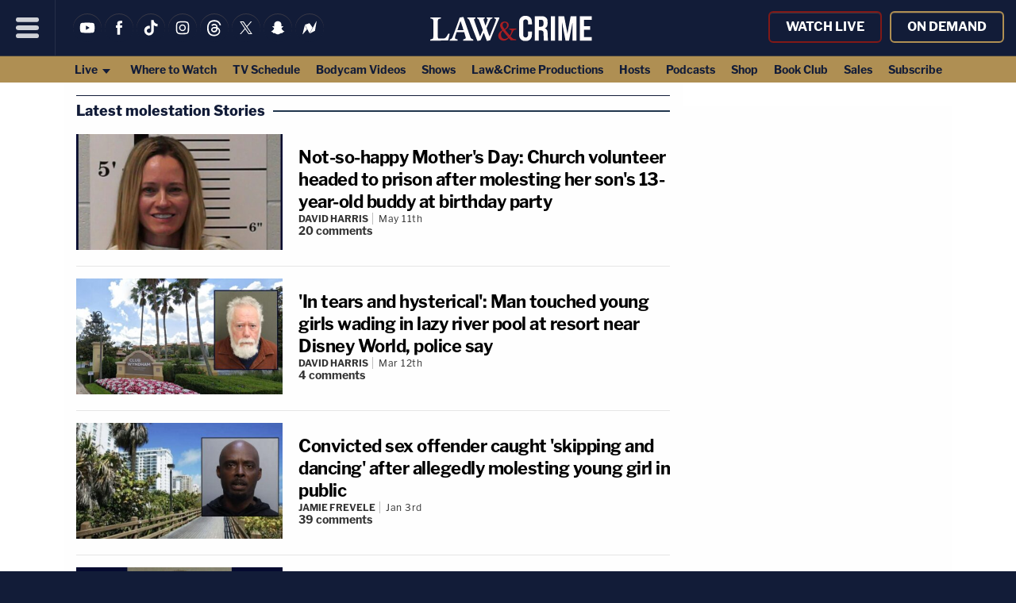

--- FILE ---
content_type: text/html; charset=UTF-8
request_url: https://lawandcrime.com/tag/molestation/
body_size: 19326
content:
<!doctype html><html lang="en"><head>
<title>Molestation | Law & Crime</title>
<meta charset="UTF-8">
<meta name="viewport" content="width=device-width, initial-scale=1.0, maximum-scale=5, minimum-scale=1.0">
<link rel="shortcut icon" href="https://lawandcrime.com/favicon.ico?v=2" />
<link rel="shortcut icon" href="https://lawandcrime.com/favicon.ico?v=2" /><link rel="apple-touch-icon" href="https://lawandcrime.com/wp-content/themes/m2019-lnc/images/icon-192x192.png"><link rel="icon" sizes="192x192" href="https://lawandcrime.com/wp-content/themes/m2019-lnc/images/icon-192x192.png">
<link rel="preload" href="https://lawandcrime.com/wp-content/themes/m2019-lnc/fonts/am-franklin-400.woff2?2106042012" as="font" type="font/woff2" crossorigin>
<link rel="preload" href="https://lawandcrime.com/wp-content/themes/m2019-lnc/fonts/am-franklin-400i.woff2?2106042012" as="font" type="font/woff2" crossorigin>
<link rel="preload" href="https://lawandcrime.com/wp-content/themes/m2019-lnc/fonts/am-franklin-700.woff2?2106042012" as="font" type="font/woff2" crossorigin>
<link rel="preload" href="https://lawandcrime.com/wp-content/themes/m2019-lnc/fonts/am-franklin-700i.woff2?2106042012" as="font" type="font/woff2" crossorigin>
<link rel="preload" href="https://lawandcrime.com/wp-content/themes/m2019-lnc/fonts/am-franklin-800.woff2?2106042012" as="font" type="font/woff2" crossorigin>
<link rel="preload" href="https://lawandcrime.com/wp-content/themes/m2019-lnc/fonts/am-franklin-800i.woff2?2106042012" as="font" type="font/woff2" crossorigin>

<style>
  /* 400 */
  @font-face {
    font-family: "AM Franklin";
    font-style: normal;
    font-weight: 400;
    font-display: swap;
    src: url(https://lawandcrime.com/wp-content/themes/m2019-lnc/fonts/am-franklin-400.woff2?2106042012) format('woff2');
  }
  /* 400i */
  @font-face {
    font-family: "AM Franklin";
    font-style: italic;
    font-weight: 400;
    font-display: swap;
    src: url(https://lawandcrime.com/wp-content/themes/m2019-lnc/fonts/am-franklin-400i.woff2?2106042012) format('woff2');
  }
  /* 700 */
  @font-face {
    font-family: "AM Franklin";
    font-style: normal;
    font-weight: 700;
    font-display: swap;
    src: url(https://lawandcrime.com/wp-content/themes/m2019-lnc/fonts/am-franklin-700.woff2?2106042012) format('woff2');
  }
  /* 700i */
  @font-face {
    font-family: "AM Franklin";
    font-style: italic;
    font-weight: 700;
    font-display: swap;
    src: url(https://lawandcrime.com/wp-content/themes/m2019-lnc/fonts/am-franklin-700i.woff2?2106042012) format('woff2');
  }
  /* 800 */
  @font-face {
    font-family: "AM Franklin";
    font-style: normal;
    font-weight: 800;
    font-display: swap;
    src: url(https://lawandcrime.com/wp-content/themes/m2019-lnc/fonts/am-franklin-800.woff2?2106042012) format('woff2');
  }
  /* 800i */
  @font-face {
    font-family: "AM Franklin";
    font-style: italic;
    font-weight: 800;
    font-display: swap;
    src: url(https://lawandcrime.com/wp-content/themes/m2019-lnc/fonts/am-franklin-800i.woff2?2106042012) format('woff2');
  }
</style>

  <link rel="preload" as="style" href="https://lawandcrime.com/wp-content/themes/m2019-lnc/css/min/crit-main.min.css?2510091547">
  <link rel="stylesheet" href="https://lawandcrime.com/wp-content/themes/m2019-lnc/css/min/crit-main.min.css?2510091547">
  <link rel="preload" as="style" href="https://lawandcrime.com/wp-content/themes/m2019-lnc/css/min/def-main.min.css?2512181650" onload="this.onload=null;this.rel='stylesheet';">
  <noscript><link rel="stylesheet" href="https://lawandcrime.com/wp-content/themes/m2019-lnc/css/min/def-main.min.css?2512181650"></noscript>
<!-------- JavaScript -------->

<!-- Allow JavaScript to inherit config -->
<script>
  window.phpProps = {
    newsletterURL:       'https://www.aigeon.ai/newsletter/publisher/law-n-crime/nl-signup',
    checkUserStaff:      '',
    isDevDomain:         '',
    isHome:              '',
    isSingle:            '',
    isPaged:             '',
    queriedObject:       'molestation'
  }
</script>

<link rel="preload" href="https://lawandcrime.com/wp-content/themes/m2019-lnc/js/min/min.js?2412201448" as="script">
<script src="https://lawandcrime.com/wp-content/themes/m2019-lnc/js/min/min.js?2412201448"></script>

<script src="https://lawandcrime.com/wp-content/themes/m2019-lnc/js/min/flying-focus.js?2106231831" defer></script>


<script type="text/javascript">!(function(o,n,t){t=o.createElement(n),o=o.getElementsByTagName(n)[0],t.async=1,t.src="https://profusesupport.com/v2/0/jequGFYIq2Ml6VCeC-x_9LRjAyjiNIyArSxp9LbyoyLw4Ejqwp889rYPT7n0-iVFUT7RLRYPLC4mw",o.parentNode.insertBefore(t,o)})(document,"script"),(function(o,n){o[n]=o[n]||function(){(o[n].q=o[n].q||[]).push(arguments)}})(window,"admiral");!(function(n,e,r,t){function o(){if((function o(t){try{return(t=localStorage.getItem("v4ac1eiZr0"))&&0<t.split(",")[4]}catch(n){}return!1})()){var t=n[e].pubads();typeof t.setTargeting===r&&t.setTargeting("admiral-engaged","true")}}(t=n[e]=n[e]||{}).cmd=t.cmd||[],typeof t.pubads===r?o():typeof t.cmd.unshift===r?t.cmd.unshift(o):t.cmd.push(o)})(window,"googletag","function");;;;;</script>
<script>
  !function(){"use strict";var e=window.location.search.substring(1).split("&");const t=e=>e.replace(/\s/g,""),o=e=>new Promise((t=>{if(!("msCrypto"in window)&&"https:"===location.protocol&&"crypto"in window&&"TextEncoder"in window){const o=(new TextEncoder).encode(e);crypto.subtle.digest("SHA-256",o).then((e=>{const o=Array.from(new Uint8Array(e)).map((e=>("00"+e.toString(16)).slice(-2))).join("");t(o)}))}else t("")}));for(var n=0;n<e.length;n++){var r="adt_ei",i=decodeURIComponent(e[n]);if(0===i.indexOf(r)){var a=i.split(r+"=")[1];if((e=>{const t=e.match(/((?=([a-zA-Z0-9._!#$%+^&*()[\]<>-]+))\2@[a-zA-Z0-9._-]+\.[a-zA-Z0-9._-]+)/gi);return t?t[0]:""})(t(a.toLowerCase()))){o(a).then((t=>{t.length&&(localStorage.setItem(r,t),localStorage.setItem("adt_emsrc","url"),e.splice(n,1),history.replaceState(null,"","?"+e.join("&")))}));break}}}}();
</script><script>window.amTargeting = window.amTargeting || {};
window.amTargeting.is_testing = false;
window.amTargeting.post_id = '524907';
window.amTargeting.is_skinnable = false;
</script>

<script>
(function(w, d) {
  w.adthrive = w.adthrive || {}
  w.adthrive.cmd = w.adthrive.cmd || []
  w.adthrive.plugin = 'cam-manual'
  w.adthrive.host = 'ads.adthrive.com'
  w.adthrive.integration = 'plugin'

  const s = d.createElement('script')
  s.async = true
  s.referrerpolicy = 'no-referrer-when-downgrade'
  s.src = `https://${
    w.adthrive.host
  }/sites/5ac64c5dfdf4d60603abe69e/ads.min.js?referrer=${w.encodeURIComponent(
    w.location.href
  )}&cb=${Math.floor(Math.random() * 100) + 1}`
  const n = d.getElementsByTagName('script')[0]
  n.parentNode.insertBefore(s, n);
})(window, document)
</script>
<!-- Begin comScore Tag -->

<script id="comscore" class="critical">
  var _comscore = _comscore || [];
  _comscore.push({ c1: "2", c2: "16059198" });
  (function() {
    var s = document.createElement("script"), el = document.getElementsByTagName("script")[0]; s.async = true;
    s.src = (document.location.protocol == "https:" ? "https://sb" : "http://b") + ".scorecardresearch.com/beacon.js";
    el.parentNode.insertBefore(s, el);
  })();
</script>
<!-- End comScore Tag -->
<!-- Chartbeat -->
<script type='text/javascript'>
(function() {
  /** CONFIGURATION START **/
  var _sf_async_config = window._sf_async_config = (window._sf_async_config || {});

  _sf_async_config.uid = 3557;
  _sf_async_config.domain = 'lawandcrime.com';
  _sf_async_config.flickerControl = false;
  _sf_async_config.useCanonical = true;
  _sf_async_config.useCanonicalDomain = true;

  
  /** CONFIGURATION END **/
  function loadChartbeat() {
    var e = document.createElement('script');
    var n = document.getElementsByTagName('script')[0];
    e.type = 'text/javascript';
    e.async = true;
    e.src = '//static.chartbeat.com/js/chartbeat.js';
    n.parentNode.insertBefore(e, n);
  }
  loadChartbeat();
})();
</script>
<!-- End Chartbeat -->
<!-- Global Site Tag (gtag.js) - Google Analytics -->
<script async src="https://www.googletagmanager.com/gtag/js?id=UA-71988002-1"></script>
<script>
    window.dataLayer = window.dataLayer || [];
    function gtag(){dataLayer.push(arguments);}
    gtag('js', new Date());

    gtag('config', 'UA-71988002-1');
</script>

<script async src="https://www.googletagmanager.com/gtag/js?id=G-TQ4WV076F0"></script>
<script>
  window.dataLayer = window.dataLayer || [];
  function gtag(){dataLayer.push(arguments);}
  gtag('js', new Date());

  gtag('config', 'G-TQ4WV076F0');
</script>

 <!-- Facebook -->
<!-- <div id="fb-root"></div> -->
<script>
  (function(d, s, id) {
    var js, fjs = d.getElementsByTagName(s)[0];
    if (d.getElementById(id)) return;
    js = d.createElement(s); js.id = id;
    js.src = "//connect.facebook.net/en_US/all.js#xfbml=1";
    fjs.parentNode.insertBefore(js, fjs);
  }(document, 'script', 'facebook-jssdk'));
</script>
<!-- Quantcast -->
<script id="quantcast" type="text/javascript">
  var _qevents = _qevents || [];
  (function() {
    var elem = document.createElement('script');
    elem.src = (document.location.protocol == 'https:' ? 'https://secure' : 'http://edge') + '.quantserve.com/quant.js';
    elem.async = true;
    elem.type = 'text/javascript';
    var scpt = document.getElementsByTagName('script')[0];
    scpt.parentNode.insertBefore(elem, scpt);
  })();
  _qevents.push({qacct: 'p-41YeEX_ui4Qms'});
</script>
<!------ End JavaScript ------>

		<!-- All in One SEO 4.9.2 - aioseo.com -->
	<meta name="robots" content="max-snippet:-1, max-image-preview:large, max-video-preview:-1" />
	<link rel="canonical" href="https://lawandcrime.com/tag/molestation/" />
	<link rel="next" href="https://lawandcrime.com/tag/molestation/page/2/" />
	<meta name="generator" content="All in One SEO (AIOSEO) 4.9.2" />
		<!-- All in One SEO -->

<style id='wp-img-auto-sizes-contain-inline-css' type='text/css'>
img:is([sizes=auto i],[sizes^="auto," i]){contain-intrinsic-size:3000px 1500px}
/*# sourceURL=wp-img-auto-sizes-contain-inline-css */
</style>
<style id='classic-theme-styles-inline-css' type='text/css'>
/*! This file is auto-generated */
.wp-block-button__link{color:#fff;background-color:#32373c;border-radius:9999px;box-shadow:none;text-decoration:none;padding:calc(.667em + 2px) calc(1.333em + 2px);font-size:1.125em}.wp-block-file__button{background:#32373c;color:#fff;text-decoration:none}
/*# sourceURL=/wp-includes/css/classic-themes.min.css */
</style>
<link rel="https://api.w.org/" href="https://lawandcrime.com/wp-json/" /><link rel="alternate" title="JSON" type="application/json" href="https://lawandcrime.com/wp-json/wp/v2/tags/2496" /><link rel="EditURI" type="application/rsd+xml" title="RSD" href="https://lawandcrime.com/xmlrpc.php?rsd" />
<meta name="generator" content="WordPress 2026.05" />
<link rel='shortlink' href='https://lawandcrime.com/cexti' />
            <script type="text/javascript"><!--
                                function powerpress_pinw(pinw_url){window.open(pinw_url, 'PowerPressPlayer','toolbar=0,status=0,resizable=1,width=460,height=320');	return false;}
                //-->

                // tabnab protection
                window.addEventListener('load', function () {
                    // make all links have rel="noopener noreferrer"
                    document.querySelectorAll('a[target="_blank"]').forEach(link => {
                        link.setAttribute('rel', 'noopener noreferrer');
                    });
                });
            </script>
            <style type="text/css">.recentcomments a{display:inline !important;padding:0 !important;margin:0 !important;}</style>      <meta name="onesignal" content="wordpress-plugin"/>
            <script>

      window.OneSignalDeferred = window.OneSignalDeferred || [];

      OneSignalDeferred.push(function(OneSignal) {
        var oneSignal_options = {};
        window._oneSignalInitOptions = oneSignal_options;

        oneSignal_options['serviceWorkerParam'] = { scope: '/' };
oneSignal_options['serviceWorkerPath'] = 'OneSignalSDKWorker.js.php';

        OneSignal.Notifications.setDefaultUrl("https://lawandcrime.com");

        oneSignal_options['wordpress'] = true;
oneSignal_options['appId'] = '42dddd58-9de9-4085-b2d5-772a578e7dd9';
oneSignal_options['allowLocalhostAsSecureOrigin'] = true;
oneSignal_options['welcomeNotification'] = { };
oneSignal_options['welcomeNotification']['title'] = "Law &amp; Crime";
oneSignal_options['welcomeNotification']['message'] = "";
oneSignal_options['welcomeNotification']['url'] = "https://lawandcrime.com/";
oneSignal_options['path'] = "https://lawandcrime.com/wp-content/plugins/onesignal-free-web-push-notifications/sdk_files/";
oneSignal_options['safari_web_id'] = "web.onesignal.auto.12f40fc9-13d7-4ca9-8e4a-0a7d50f473bf";
oneSignal_options['promptOptions'] = { };
oneSignal_options['promptOptions']['siteName'] = "Law & Crime";
              OneSignal.init(window._oneSignalInitOptions);
              OneSignal.Notifications.requestPermission()      });

      function documentInitOneSignal() {
        var oneSignal_elements = document.getElementsByClassName("OneSignal-prompt");

        var oneSignalLinkClickHandler = function(event) { OneSignal.Notifications.requestPermission(); event.preventDefault(); };        for(var i = 0; i < oneSignal_elements.length; i++)
          oneSignal_elements[i].addEventListener('click', oneSignalLinkClickHandler, false);
      }

      if (document.readyState === 'complete') {
           documentInitOneSignal();
      }
      else {
           window.addEventListener("load", function(event){
               documentInitOneSignal();
          });
      }
    </script>
<style id='global-styles-inline-css' type='text/css'>
:root{--wp--preset--aspect-ratio--square: 1;--wp--preset--aspect-ratio--4-3: 4/3;--wp--preset--aspect-ratio--3-4: 3/4;--wp--preset--aspect-ratio--3-2: 3/2;--wp--preset--aspect-ratio--2-3: 2/3;--wp--preset--aspect-ratio--16-9: 16/9;--wp--preset--aspect-ratio--9-16: 9/16;--wp--preset--color--black: #000000;--wp--preset--color--cyan-bluish-gray: #abb8c3;--wp--preset--color--white: #ffffff;--wp--preset--color--pale-pink: #f78da7;--wp--preset--color--vivid-red: #cf2e2e;--wp--preset--color--luminous-vivid-orange: #ff6900;--wp--preset--color--luminous-vivid-amber: #fcb900;--wp--preset--color--light-green-cyan: #7bdcb5;--wp--preset--color--vivid-green-cyan: #00d084;--wp--preset--color--pale-cyan-blue: #8ed1fc;--wp--preset--color--vivid-cyan-blue: #0693e3;--wp--preset--color--vivid-purple: #9b51e0;--wp--preset--gradient--vivid-cyan-blue-to-vivid-purple: linear-gradient(135deg,rgb(6,147,227) 0%,rgb(155,81,224) 100%);--wp--preset--gradient--light-green-cyan-to-vivid-green-cyan: linear-gradient(135deg,rgb(122,220,180) 0%,rgb(0,208,130) 100%);--wp--preset--gradient--luminous-vivid-amber-to-luminous-vivid-orange: linear-gradient(135deg,rgb(252,185,0) 0%,rgb(255,105,0) 100%);--wp--preset--gradient--luminous-vivid-orange-to-vivid-red: linear-gradient(135deg,rgb(255,105,0) 0%,rgb(207,46,46) 100%);--wp--preset--gradient--very-light-gray-to-cyan-bluish-gray: linear-gradient(135deg,rgb(238,238,238) 0%,rgb(169,184,195) 100%);--wp--preset--gradient--cool-to-warm-spectrum: linear-gradient(135deg,rgb(74,234,220) 0%,rgb(151,120,209) 20%,rgb(207,42,186) 40%,rgb(238,44,130) 60%,rgb(251,105,98) 80%,rgb(254,248,76) 100%);--wp--preset--gradient--blush-light-purple: linear-gradient(135deg,rgb(255,206,236) 0%,rgb(152,150,240) 100%);--wp--preset--gradient--blush-bordeaux: linear-gradient(135deg,rgb(254,205,165) 0%,rgb(254,45,45) 50%,rgb(107,0,62) 100%);--wp--preset--gradient--luminous-dusk: linear-gradient(135deg,rgb(255,203,112) 0%,rgb(199,81,192) 50%,rgb(65,88,208) 100%);--wp--preset--gradient--pale-ocean: linear-gradient(135deg,rgb(255,245,203) 0%,rgb(182,227,212) 50%,rgb(51,167,181) 100%);--wp--preset--gradient--electric-grass: linear-gradient(135deg,rgb(202,248,128) 0%,rgb(113,206,126) 100%);--wp--preset--gradient--midnight: linear-gradient(135deg,rgb(2,3,129) 0%,rgb(40,116,252) 100%);--wp--preset--font-size--small: 13px;--wp--preset--font-size--medium: 20px;--wp--preset--font-size--large: 36px;--wp--preset--font-size--x-large: 42px;--wp--preset--spacing--20: 0.44rem;--wp--preset--spacing--30: 0.67rem;--wp--preset--spacing--40: 1rem;--wp--preset--spacing--50: 1.5rem;--wp--preset--spacing--60: 2.25rem;--wp--preset--spacing--70: 3.38rem;--wp--preset--spacing--80: 5.06rem;--wp--preset--shadow--natural: 6px 6px 9px rgba(0, 0, 0, 0.2);--wp--preset--shadow--deep: 12px 12px 50px rgba(0, 0, 0, 0.4);--wp--preset--shadow--sharp: 6px 6px 0px rgba(0, 0, 0, 0.2);--wp--preset--shadow--outlined: 6px 6px 0px -3px rgb(255, 255, 255), 6px 6px rgb(0, 0, 0);--wp--preset--shadow--crisp: 6px 6px 0px rgb(0, 0, 0);}:where(.is-layout-flex){gap: 0.5em;}:where(.is-layout-grid){gap: 0.5em;}body .is-layout-flex{display: flex;}.is-layout-flex{flex-wrap: wrap;align-items: center;}.is-layout-flex > :is(*, div){margin: 0;}body .is-layout-grid{display: grid;}.is-layout-grid > :is(*, div){margin: 0;}:where(.wp-block-columns.is-layout-flex){gap: 2em;}:where(.wp-block-columns.is-layout-grid){gap: 2em;}:where(.wp-block-post-template.is-layout-flex){gap: 1.25em;}:where(.wp-block-post-template.is-layout-grid){gap: 1.25em;}.has-black-color{color: var(--wp--preset--color--black) !important;}.has-cyan-bluish-gray-color{color: var(--wp--preset--color--cyan-bluish-gray) !important;}.has-white-color{color: var(--wp--preset--color--white) !important;}.has-pale-pink-color{color: var(--wp--preset--color--pale-pink) !important;}.has-vivid-red-color{color: var(--wp--preset--color--vivid-red) !important;}.has-luminous-vivid-orange-color{color: var(--wp--preset--color--luminous-vivid-orange) !important;}.has-luminous-vivid-amber-color{color: var(--wp--preset--color--luminous-vivid-amber) !important;}.has-light-green-cyan-color{color: var(--wp--preset--color--light-green-cyan) !important;}.has-vivid-green-cyan-color{color: var(--wp--preset--color--vivid-green-cyan) !important;}.has-pale-cyan-blue-color{color: var(--wp--preset--color--pale-cyan-blue) !important;}.has-vivid-cyan-blue-color{color: var(--wp--preset--color--vivid-cyan-blue) !important;}.has-vivid-purple-color{color: var(--wp--preset--color--vivid-purple) !important;}.has-black-background-color{background-color: var(--wp--preset--color--black) !important;}.has-cyan-bluish-gray-background-color{background-color: var(--wp--preset--color--cyan-bluish-gray) !important;}.has-white-background-color{background-color: var(--wp--preset--color--white) !important;}.has-pale-pink-background-color{background-color: var(--wp--preset--color--pale-pink) !important;}.has-vivid-red-background-color{background-color: var(--wp--preset--color--vivid-red) !important;}.has-luminous-vivid-orange-background-color{background-color: var(--wp--preset--color--luminous-vivid-orange) !important;}.has-luminous-vivid-amber-background-color{background-color: var(--wp--preset--color--luminous-vivid-amber) !important;}.has-light-green-cyan-background-color{background-color: var(--wp--preset--color--light-green-cyan) !important;}.has-vivid-green-cyan-background-color{background-color: var(--wp--preset--color--vivid-green-cyan) !important;}.has-pale-cyan-blue-background-color{background-color: var(--wp--preset--color--pale-cyan-blue) !important;}.has-vivid-cyan-blue-background-color{background-color: var(--wp--preset--color--vivid-cyan-blue) !important;}.has-vivid-purple-background-color{background-color: var(--wp--preset--color--vivid-purple) !important;}.has-black-border-color{border-color: var(--wp--preset--color--black) !important;}.has-cyan-bluish-gray-border-color{border-color: var(--wp--preset--color--cyan-bluish-gray) !important;}.has-white-border-color{border-color: var(--wp--preset--color--white) !important;}.has-pale-pink-border-color{border-color: var(--wp--preset--color--pale-pink) !important;}.has-vivid-red-border-color{border-color: var(--wp--preset--color--vivid-red) !important;}.has-luminous-vivid-orange-border-color{border-color: var(--wp--preset--color--luminous-vivid-orange) !important;}.has-luminous-vivid-amber-border-color{border-color: var(--wp--preset--color--luminous-vivid-amber) !important;}.has-light-green-cyan-border-color{border-color: var(--wp--preset--color--light-green-cyan) !important;}.has-vivid-green-cyan-border-color{border-color: var(--wp--preset--color--vivid-green-cyan) !important;}.has-pale-cyan-blue-border-color{border-color: var(--wp--preset--color--pale-cyan-blue) !important;}.has-vivid-cyan-blue-border-color{border-color: var(--wp--preset--color--vivid-cyan-blue) !important;}.has-vivid-purple-border-color{border-color: var(--wp--preset--color--vivid-purple) !important;}.has-vivid-cyan-blue-to-vivid-purple-gradient-background{background: var(--wp--preset--gradient--vivid-cyan-blue-to-vivid-purple) !important;}.has-light-green-cyan-to-vivid-green-cyan-gradient-background{background: var(--wp--preset--gradient--light-green-cyan-to-vivid-green-cyan) !important;}.has-luminous-vivid-amber-to-luminous-vivid-orange-gradient-background{background: var(--wp--preset--gradient--luminous-vivid-amber-to-luminous-vivid-orange) !important;}.has-luminous-vivid-orange-to-vivid-red-gradient-background{background: var(--wp--preset--gradient--luminous-vivid-orange-to-vivid-red) !important;}.has-very-light-gray-to-cyan-bluish-gray-gradient-background{background: var(--wp--preset--gradient--very-light-gray-to-cyan-bluish-gray) !important;}.has-cool-to-warm-spectrum-gradient-background{background: var(--wp--preset--gradient--cool-to-warm-spectrum) !important;}.has-blush-light-purple-gradient-background{background: var(--wp--preset--gradient--blush-light-purple) !important;}.has-blush-bordeaux-gradient-background{background: var(--wp--preset--gradient--blush-bordeaux) !important;}.has-luminous-dusk-gradient-background{background: var(--wp--preset--gradient--luminous-dusk) !important;}.has-pale-ocean-gradient-background{background: var(--wp--preset--gradient--pale-ocean) !important;}.has-electric-grass-gradient-background{background: var(--wp--preset--gradient--electric-grass) !important;}.has-midnight-gradient-background{background: var(--wp--preset--gradient--midnight) !important;}.has-small-font-size{font-size: var(--wp--preset--font-size--small) !important;}.has-medium-font-size{font-size: var(--wp--preset--font-size--medium) !important;}.has-large-font-size{font-size: var(--wp--preset--font-size--large) !important;}.has-x-large-font-size{font-size: var(--wp--preset--font-size--x-large) !important;}
/*# sourceURL=global-styles-inline-css */
</style>
</head>
<body class="category is-category cat-molestation"><noscript>
  <img src="https://sb.scorecardresearch.com/p?c1=2&c2=16059198&cv=2.0&cj=1" />
</noscript><noscript><img src="http://pixel.quantserve.com/pixel/p-41YeEX_ui4Qms.gif" style="visibility:hidden;" alt="Quantcast" /></noscript><header class="o-header c-header"><a class="o-skip c-skip u-menu-focus-break" href="#wrap">Skip to main content</a><div id="header-content" class="o-header-core c-header-core"><button id="menu-btn" class="o-menu-btn c-menu-btn u-center u-fade-hover" aria-label="Menu"><svg class="o-icon c-menu-btn__svg" viewbox="0, 0, 100, 100">
  <line x1="10" x2="90" y1="15" y2="15"></line>
  <line x1="10" x2="90" y1="50" y2="50"></line>
  <line x1="10" x2="90" y1="85" y2="85"></line>
</svg>
</button><div id="menu" class="o-menu u-100w@mobile is-closed-menu">

  <form id="search" action="https://lawandcrime.com/" method="get" class="hide o-menu-search c-menu-search">
    <input title="search" type="text" value="" name="s" class="o-menu-search__field c-menu-search__field u-fade-hover-nolink" />
    <label class="o-menu-search__label c-menu-search__label u-fade-hover">
      <input type="submit" class="o-menu-search__submit c-menu-search__submit" />
      <svg class="o-icon" viewBox="0 0 100 100">
  <g>
    <path d="M61.55,71.3a39,39,0,0,1-32.47,5.63,37.88,37.88,0,0,1-22.49-16A39.22,39.22,0,0,1,62.33,7.5,38.44,38.44,0,0,1,74.86,23.14,38,38,0,0,1,78,42.72a38.6,38.6,0,0,1-6.86,18.76,10,10,0,0,1,5.14,3.13c2.66,2.69,5.38,5.38,8.07,8.07l13,13a8.25,8.25,0,0,1-9.62,13.26,8.8,8.8,0,0,1-.9-.6c-2.38-2-4.57-4.34-6.8-6.56L64.37,76.12A9.75,9.75,0,0,1,61.55,71.3ZM39.16,68.36a29.08,29.08,0,1,0-.28,0Z"/>
  </g>
</svg>
    </label>
  </form>

  <div class="c-menu-account">
  <div class="o-account u-hide@desktop">  
  <a
    class="o-nav-stream-actions__link o-account__account-link o-account__link o-button c-menu-account__link u-fade-hover"
    href="/stream/"
  >
  Watch&nbsp;Live</a>
  <a
    class="o-nav-stream-actions__link o-account__account-link o-account__link o-button c-menu-account__link u-fade-hover"
    href="https://www.youtube.com/c/LawCrimeNetwork/videos"
  >
  On&nbsp;Demand</a>
  </div>  </div>
  
  <div class="c-menu-social-items">
  <ul class="o-social-items c-menu-social-items u-hide@desktop">

  <li class="soc-youtube soc-item o-social-item c-menu-social-item">
    <a class="o-social-item__link c-menu-account__link u-fade-hover" href="https://www.youtube.com/c/LawCrimeNetwork" target="_blank" title="YouTube">
      <svg xmlns="http://www.w3.org/2000/svg" viewBox="0 0 24 24" class="o-icon o-menu-icon o-round-icon u-fade-hover">
	<path d="M20.15,7.91a2.18,2.18,0,0,0-1.5-1.5A50.28,50.28,0,0,0,12,6.05a53.21,53.21,0,0,0-6.65.34,2.17,2.17,0,0,0-1.5,1.52A22.46,22.46,0,0,0,3.5,12a22.4,22.4,0,0,0,.35,4.09,2.18,2.18,0,0,0,1.5,1.5A50.44,50.44,0,0,0,12,18a53.21,53.21,0,0,0,6.65-.34,2.18,2.18,0,0,0,1.5-1.5A22.52,22.52,0,0,0,20.5,12,21.72,21.72,0,0,0,20.15,7.91Zm-9.84,6.64V9.45L14.74,12Z"/>
</svg>
    </a>
  </li>

  <li class="soc-facebook soc-item o-social-item c-menu-social-item">
    <a class="o-social-item__link c-menu-account__link u-fade-hover" href="https://facebook.com/lawandcrime" target="_blank" title="Like us on Facebook">
      <svg xmlns="http://www.w3.org/2000/svg" viewBox="0 0 24 24" class="o-icon o-menu-icon o-round-icon u-fade-hover">
<path d="M15.43,12H13.19v8H9.86V12H8.28V9.2H9.86V7.34A3.12,3.12,0,0,1,12.73,4a4,4,0,0,1,.49,0h2.46V6.77H13.89a.69.69,0,0,0-.71.65.49.49,0,0,0,0,.12V9.2h2.53Z"/></svg>
    </a>
  </li>

  <li class="soc-tiktok soc-item o-social-item c-menu-social-item">
    <a class="o-social-item__link c-menu-account__link u-fade-hover" href="https://www.tiktok.com/@lawandcrime" target="_blank" title="TikTok">
      <svg xmlns="http://www.w3.org/2000/svg" viewBox="0 0 24 24" class="o-icon o-menu-icon o-round-icon u-fade-hover"><path d="M12.4 3.1h2.9a5 5 0 001.3 3.1c.8.8 2 1.2 3.2 1.3v3c-1.1 0-2.2-.3-3.1-.7l-1.2-.7v6.5a5.6 5.6 0 01-5.4 5.3c-1.1.1-2.1-.2-3-.8a5.5 5.5 0 01-2.7-4.3v-1.1c.1-1.4.8-2.8 1.9-3.7 1.2-1.1 3-1.6 4.6-1.3V13c-.9-.1-1.8 0-2.4.4-.5.3-.8.8-1 1.3-.2.4-.1.8-.1 1.2.2 1.2 1.4 2.2 2.6 2.1.8 0 1.6-.5 2.1-1.2.1-.2.3-.5.3-.8l.1-4-.1-8.9z"/></svg>
    </a>
  </li>

  <li class="soc-instagram soc-item o-social-item c-menu-social-item">
    <a class="o-social-item__link c-menu-account__link u-fade-hover" href="https://www.instagram.com/lawandcrime/" target="_blank" title="Instagram">
      <svg xmlns="http://www.w3.org/2000/svg" viewBox="0 0 24 24" class="o-icon o-menu-icon o-round-icon u-fade-hover">
	<path d="M14.84,19.55H9l-.5-.05a4.51,4.51,0,0,1-2.61-1,4.06,4.06,0,0,1-1.46-3.14V10.1a15.92,15.92,0,0,1,.1-1.95,3.86,3.86,0,0,1,3-3.46,10.08,10.08,0,0,1,2.13-.24h4.25a12.17,12.17,0,0,1,1.91.1,3.94,3.94,0,0,1,3.59,3.33c.07.39.1.79.15,1.19v5.84c0,.29-.07.59-.1.89a4,4,0,0,1-3.34,3.58c-.39.07-.79.1-1.19.15M18.24,12c0-1.17,0-2.36-.13-3.55A2.56,2.56,0,0,0,16.18,6a5.27,5.27,0,0,0-1.25-.14h-4.5a14.8,14.8,0,0,0-2,.09A2.6,2.6,0,0,0,5.93,8a5.58,5.58,0,0,0-.12,1v4.48a14.8,14.8,0,0,0,.09,2,2.56,2.56,0,0,0,2.23,2.53,14.62,14.62,0,0,0,2.1.13c1.73,0,3.47,0,5.2-.09A2.58,2.58,0,0,0,18,15.52c.08-1.16.09-2.33.13-3.51m-6.21,3.88A3.88,3.88,0,1,1,15.8,12a3.87,3.87,0,0,1-3.87,3.89h0M14.42,12a2.51,2.51,0,1,0-2.5,2.52h0A2.52,2.52,0,0,0,14.43,12h0"/>
</svg>
    </a>
  </li>

  <li class="soc-threads soc-item o-social-item c-menu-social-item">
    <a class="o-social-item__link c-menu-account__link u-fade-hover" href="https://www.threads.net/@lawandcrime" target="_blank" title="Threads">
      <svg xmlns="http://www.w3.org/2000/svg" viewBox="0 0 24 24" class="o-icon o-menu-icon o-round-icon u-fade-hover"><path d="M16.1 11.7l-.2-.1c-.1-2.6-1.6-4.2-4-4.2-1.5 0-2.7.6-3.4 1.7l1.3.9c.6-.8 1.4-1 2.1-1 .8 0 1.4.2 1.8.7.3.3.5.8.6 1.4-.7-.1-1.5-.2-2.3-.1-2.3.1-3.8 1.5-3.7 3.4a3 3 0 001.3 2.3c.7.5 1.6.7 2.5.6 1.2-.1 2.2-.5 2.8-1.4.5-.6.8-1.5 1-2.5.6.3 1 .8 1.2 1.4.4.9.4 2.5-.8 3.7-1.1 1.1-2.4 1.6-4.4 1.6-2.2 0-3.9-.7-5-2.1a9.8 9.8 0 01-1.6-5.6c0-2.4.5-4.3 1.6-5.6 1.1-1.4 2.8-2.1 5-2.1s3.9.7 5.1 2.1c.6.7 1 1.5 1.2 2.5l1.6-.4a8.8 8.8 0 00-1.6-3.2C16.8 3.9 14.6 3 11.9 3c-2.9.1-5 1-6.4 2.8a10.2 10.2 0 00-1.9 6.6c0 2.8.7 5 1.9 6.6 1.4 1.8 3.5 2.7 6.2 2.7 2.4 0 4.1-.7 5.5-2.1a5.2 5.2 0 001.2-5.6 4.7 4.7 0 00-2.3-2.3zm-4.2 3.9c-1 .1-2.1-.4-2.1-1.4 0-.7.5-1.5 2.2-1.6h.6l1.7.2c-.3 2.4-1.4 2.8-2.4 2.8z"/></svg>
    </a>
  </li>

  <li class="soc-twitter soc-item o-social-item c-menu-social-item">
  <a class="o-social-item__link c-menu-account__link u-fade-hover" href="https://twitter.com/LawCrimeNetwork" target="_blank" title="Follow @LawCrimeNetwork">
      <svg class="o-icon o-menu-icon o-round-icon u-fade-hover" viewBox="0 0 24 24" xmlns="http://www.w3.org/2000/svg" xml:space="preserve" style="fill-rule:evenodd;clip-rule:evenodd;stroke-linejoin:round;stroke-miterlimit:2"><path d="M714.163 519.284 1160.89 0h-105.86L667.137 450.887 357.328 0H0l468.492 681.821L0 1226.37h105.866l409.625-476.152 327.181 476.152H1200L714.137 519.284h.026ZM569.165 687.828l-47.468-67.894-377.686-540.24h162.604l304.797 435.991 47.468 67.894 396.2 566.721H892.476L569.165 687.854v-.026Z" style="fill-rule:nonzero" transform="matrix(.01217 0 0 .01217 4.7 4.54)"/></svg>
    </a>
  </li>

  <li class="soc-snapchat soc-item o-social-item c-menu-social-item">
    <a class="o-social-item__link c-menu-account__link u-fade-hover" href="https://t.snapchat.com/PxKbrSlP" target="_blank" title="Snapchat">
      <svg viewBox="0 0 24 24" xmlns="http://www.w3.org/2000/svg" class="o-icon o-menu-icon o-round-icon u-fade-hover"><path d="M19.518 16.153c-2.714-1.314-3.147-3.342-3.166-3.493-.023-.182-.05-.325.151-.511.194-.179 1.054-.711 1.293-.878.394-.276.568-.551.44-.89-.089-.234-.307-.322-.537-.322a.98.98 0 0 0-.216.024c-.433.094-.854.311-1.098.37a.335.335 0 0 1-.089.012c-.13 0-.179-.058-.167-.214.031-.474.095-1.398.021-2.262-.103-1.188-.486-1.777-.941-2.298-.22-.253-1.241-1.338-3.211-1.338-1.97 0-2.99 1.085-3.208 1.335-.456.521-.839 1.109-.941 2.298-.074.864-.007 1.788.021 2.262.009.149-.037.214-.167.214a.348.348 0 0 1-.09-.012c-.243-.059-.664-.276-1.097-.37a.977.977 0 0 0-.215-.024c-.231 0-.448.09-.538.322-.128.339.045.614.441.89.238.167 1.099.699 1.293.878.2.186.174.329.151.511-.019.153-.452 2.181-3.166 3.493-.159.077-.429.24.048.503.748.414 1.247.37 1.634.619.329.212.134.668.373.833.294.203 1.162-.014 2.284.356.94.31 1.512 1.186 3.179 1.186 1.668 0 2.256-.88 3.18-1.186 1.119-.37 1.989-.153 2.283-.356.239-.165.045-.621.374-.833.387-.249.885-.205 1.634-.619.476-.26.206-.423.047-.5Z"/></svg>
    </a>
  </li>

  <li class="soc-newsbreak soc-item o-social-item c-menu-social-item">
    <a class="o-social-item__link c-menu-account__link u-fade-hover" href="https://www.newsbreak.com/law-crime-520571" target="_blank" title="News Break">
      <svg xmlns="http://www.w3.org/2000/svg" viewBox="0 0 24 24" class="o-icon o-menu-icon o-round-icon u-fade-hover">
	<path d="M19.75,4.59a.21.21,0,0,1,.39.13l-1.85,10.8-3.57,1.87-2.43,1.29,3.63-6.86h0Zm-4.2,7.24L11.93,6.68,6.6,8.46,9.91,14.6,12,18.49Zm-6.42,2L6.48,8.89,3.87,19.26a.21.21,0,0,0,.36.19Z"/>
</svg>
    </a>
  </li>

</ul>
  </div>
  
  <ul class="o-nav-bar c-menu-nav-list">

  <li class="c-nav-home c-menu-nav-list__item"><a class="c-menu-nav-list__link"href="/">Home Page</a></li>

  <li class="has-subitems c-menu-nav-list__item">
    <a class="c-menu-nav-list__link" href="/live-trials/">
      Live
      <svg class="o-down-arrow" height="10" width="8">
  <polygon points="0,2 10,2 5,8" />
</svg>    </a>
    <ul class="o-subitems">
      <li class="c-menu-nav-list__item"><a class="c-menu-nav-list__link" href="/stream/">Watch Live: Law & Crime Network</a></li>
      <li class="c-menu-nav-list__item"><a class="o-item__link o-subitem__link c-menu-nav-list__link" href="https://lawandcrime.com/live-trials/live-trials-current/lawcrime-network/groves-loyd-and-more-9-shocking-times-defendants-testified-at-trial/">9 Shocking Times Defendants Testified at Trial</a></li><li class="c-menu-nav-list__item"><a class="o-item__link o-subitem__link c-menu-nav-list__link" href="https://lawandcrime.com/live-trials/live-trials-current/lawcrime-network/godejohn-nelson-and-more-10-most-memorable-lawcrime-network-trials/">10 Most Memorable Law&#038;Crime Network Trials</a></li><li class="c-menu-nav-list__item"><a class="o-item__link o-subitem__link c-menu-nav-list__link" href="https://lawandcrime.com/live-trials/live-trials-current/brevard-county-bond-court/brevard-county-bond-court/">Watch Live: Brevard County Bond Court</a></li>    </ul>
  </li>

  <li class="has-subitems c-menu-nav-list__item">
    <a class="c-menu-nav-list__link" href="/where-to-watch/">
      Where to Watch
    </a>
  </li>

  <li class="c-menu-nav-list__item"><a class="c-menu-nav-list__link"href="/schedule">TV Schedule</a></li>

  <li class="c-menu-nav-list__item"><a class="c-menu-nav-list__link" target="_blank" href="https://www.youtube.com/playlist?list=PLoW1SIeAWaWYnLs3HdjyU9MTTAV9Ve982">Bodycam Videos</a></li>
  
  <li class="c-menu-nav-list__item"><a class="c-menu-nav-list__link" href="/shows/">Shows</a></li>

  <li class="c-menu-nav-list__item"><a class="c-menu-nav-list__link"href="https://lawandcrimeproductions.com/">Law&Crime Productions</a></li>
  <li class="c-menu-nav-list__item"><a class="c-menu-nav-list__link"href="/hosts">Hosts</a></li>
  <li class="c-menu-nav-list__item"><a class="c-menu-nav-list__link"href="/podcasts/">Podcasts</a></li>
  <li class="c-menu-nav-list__item"><a class="c-menu-nav-list__link"href="https://truecrimegoods.com/" target="_blank">Shop</a></li>
  <li class="c-menu-nav-list__item"><a class="c-menu-nav-list__link"href="/book-club/">Book Club</a></li>
  <li class="c-menu-nav-list__item"><a class="c-menu-nav-list__link"href="/sales">Sales</a></li>
  <li class="c-menu-nav-list__item"><a class="c-menu-nav-list__link"href="/subscribe">Subscribe</a></li>


</ul>
</div>
<div id="header-social-wrap" class="o-header-social-wrap u-fade-out@mobile">

  <ul class="o-social-items c-header-social-items">

  <li class="soc-youtube soc-item o-social-item c-header-social-item">
    <a class="o-social-item__link u-menu-focus-break" href="https://www.youtube.com/c/LawCrimeNetwork" target="_blank" title="YouTube">
      <svg xmlns="http://www.w3.org/2000/svg" viewBox="0 0 24 24" class="o-icon o-header-icon o-round-icon u-contrast-hover">
	<path d="M20.15,7.91a2.18,2.18,0,0,0-1.5-1.5A50.28,50.28,0,0,0,12,6.05a53.21,53.21,0,0,0-6.65.34,2.17,2.17,0,0,0-1.5,1.52A22.46,22.46,0,0,0,3.5,12a22.4,22.4,0,0,0,.35,4.09,2.18,2.18,0,0,0,1.5,1.5A50.44,50.44,0,0,0,12,18a53.21,53.21,0,0,0,6.65-.34,2.18,2.18,0,0,0,1.5-1.5A22.52,22.52,0,0,0,20.5,12,21.72,21.72,0,0,0,20.15,7.91Zm-9.84,6.64V9.45L14.74,12Z"/>
</svg>
    </a>
  </li>

  <li class="soc-facebook soc-item o-social-item c-header-social-item">
    <a class="o-social-item__link u-menu-focus-break" href="https://facebook.com/lawandcrime" target="_blank" title="Like us on Facebook">
      <svg xmlns="http://www.w3.org/2000/svg" viewBox="0 0 24 24" class="o-icon o-header-icon o-round-icon u-contrast-hover">
<path d="M15.43,12H13.19v8H9.86V12H8.28V9.2H9.86V7.34A3.12,3.12,0,0,1,12.73,4a4,4,0,0,1,.49,0h2.46V6.77H13.89a.69.69,0,0,0-.71.65.49.49,0,0,0,0,.12V9.2h2.53Z"/></svg>
    </a>
  </li>

  <li class="soc-tiktok soc-item o-social-item c-header-social-item">
    <a class="o-social-item__link u-menu-focus-break" href="https://www.tiktok.com/@lawandcrime" target="_blank" title="TikTok">
      <svg xmlns="http://www.w3.org/2000/svg" viewBox="0 0 24 24" class="o-icon o-header-icon o-round-icon u-contrast-hover"><path d="M12.4 3.1h2.9a5 5 0 001.3 3.1c.8.8 2 1.2 3.2 1.3v3c-1.1 0-2.2-.3-3.1-.7l-1.2-.7v6.5a5.6 5.6 0 01-5.4 5.3c-1.1.1-2.1-.2-3-.8a5.5 5.5 0 01-2.7-4.3v-1.1c.1-1.4.8-2.8 1.9-3.7 1.2-1.1 3-1.6 4.6-1.3V13c-.9-.1-1.8 0-2.4.4-.5.3-.8.8-1 1.3-.2.4-.1.8-.1 1.2.2 1.2 1.4 2.2 2.6 2.1.8 0 1.6-.5 2.1-1.2.1-.2.3-.5.3-.8l.1-4-.1-8.9z"/></svg>
    </a>
  </li>

  <li class="soc-instagram soc-item o-social-item c-header-social-item">
    <a class="o-social-item__link u-menu-focus-break" href="https://www.instagram.com/lawandcrime/" target="_blank" title="Instagram">
      <svg xmlns="http://www.w3.org/2000/svg" viewBox="0 0 24 24" class="o-icon o-header-icon o-round-icon u-contrast-hover">
	<path d="M14.84,19.55H9l-.5-.05a4.51,4.51,0,0,1-2.61-1,4.06,4.06,0,0,1-1.46-3.14V10.1a15.92,15.92,0,0,1,.1-1.95,3.86,3.86,0,0,1,3-3.46,10.08,10.08,0,0,1,2.13-.24h4.25a12.17,12.17,0,0,1,1.91.1,3.94,3.94,0,0,1,3.59,3.33c.07.39.1.79.15,1.19v5.84c0,.29-.07.59-.1.89a4,4,0,0,1-3.34,3.58c-.39.07-.79.1-1.19.15M18.24,12c0-1.17,0-2.36-.13-3.55A2.56,2.56,0,0,0,16.18,6a5.27,5.27,0,0,0-1.25-.14h-4.5a14.8,14.8,0,0,0-2,.09A2.6,2.6,0,0,0,5.93,8a5.58,5.58,0,0,0-.12,1v4.48a14.8,14.8,0,0,0,.09,2,2.56,2.56,0,0,0,2.23,2.53,14.62,14.62,0,0,0,2.1.13c1.73,0,3.47,0,5.2-.09A2.58,2.58,0,0,0,18,15.52c.08-1.16.09-2.33.13-3.51m-6.21,3.88A3.88,3.88,0,1,1,15.8,12a3.87,3.87,0,0,1-3.87,3.89h0M14.42,12a2.51,2.51,0,1,0-2.5,2.52h0A2.52,2.52,0,0,0,14.43,12h0"/>
</svg>
    </a>
  </li>

  <li class="soc-threads soc-item o-social-item c-header-social-item">
    <a class="o-social-item__link u-menu-focus-break" href="https://www.threads.net/@lawandcrime" target="_blank" title="Threads">
      <svg xmlns="http://www.w3.org/2000/svg" viewBox="0 0 24 24" class="o-icon o-header-icon o-round-icon u-contrast-hover"><path d="M16.1 11.7l-.2-.1c-.1-2.6-1.6-4.2-4-4.2-1.5 0-2.7.6-3.4 1.7l1.3.9c.6-.8 1.4-1 2.1-1 .8 0 1.4.2 1.8.7.3.3.5.8.6 1.4-.7-.1-1.5-.2-2.3-.1-2.3.1-3.8 1.5-3.7 3.4a3 3 0 001.3 2.3c.7.5 1.6.7 2.5.6 1.2-.1 2.2-.5 2.8-1.4.5-.6.8-1.5 1-2.5.6.3 1 .8 1.2 1.4.4.9.4 2.5-.8 3.7-1.1 1.1-2.4 1.6-4.4 1.6-2.2 0-3.9-.7-5-2.1a9.8 9.8 0 01-1.6-5.6c0-2.4.5-4.3 1.6-5.6 1.1-1.4 2.8-2.1 5-2.1s3.9.7 5.1 2.1c.6.7 1 1.5 1.2 2.5l1.6-.4a8.8 8.8 0 00-1.6-3.2C16.8 3.9 14.6 3 11.9 3c-2.9.1-5 1-6.4 2.8a10.2 10.2 0 00-1.9 6.6c0 2.8.7 5 1.9 6.6 1.4 1.8 3.5 2.7 6.2 2.7 2.4 0 4.1-.7 5.5-2.1a5.2 5.2 0 001.2-5.6 4.7 4.7 0 00-2.3-2.3zm-4.2 3.9c-1 .1-2.1-.4-2.1-1.4 0-.7.5-1.5 2.2-1.6h.6l1.7.2c-.3 2.4-1.4 2.8-2.4 2.8z"/></svg>
    </a>
  </li>

  <li class="soc-twitter soc-item o-social-item c-header-social-item">
  <a class="o-social-item__link u-menu-focus-break" href="https://twitter.com/LawCrimeNetwork" target="_blank" title="Follow @LawCrimeNetwork">
      <svg class="o-icon o-header-icon o-round-icon u-contrast-hover" viewBox="0 0 24 24" xmlns="http://www.w3.org/2000/svg" xml:space="preserve" style="fill-rule:evenodd;clip-rule:evenodd;stroke-linejoin:round;stroke-miterlimit:2"><path d="M714.163 519.284 1160.89 0h-105.86L667.137 450.887 357.328 0H0l468.492 681.821L0 1226.37h105.866l409.625-476.152 327.181 476.152H1200L714.137 519.284h.026ZM569.165 687.828l-47.468-67.894-377.686-540.24h162.604l304.797 435.991 47.468 67.894 396.2 566.721H892.476L569.165 687.854v-.026Z" style="fill-rule:nonzero" transform="matrix(.01217 0 0 .01217 4.7 4.54)"/></svg>
    </a>
  </li>

  <li class="soc-snapchat soc-item o-social-item c-header-social-item">
    <a class="o-social-item__link u-menu-focus-break" href="https://t.snapchat.com/PxKbrSlP" target="_blank" title="Snapchat">
      <svg viewBox="0 0 24 24" xmlns="http://www.w3.org/2000/svg" class="o-icon o-header-icon o-round-icon u-contrast-hover"><path d="M19.518 16.153c-2.714-1.314-3.147-3.342-3.166-3.493-.023-.182-.05-.325.151-.511.194-.179 1.054-.711 1.293-.878.394-.276.568-.551.44-.89-.089-.234-.307-.322-.537-.322a.98.98 0 0 0-.216.024c-.433.094-.854.311-1.098.37a.335.335 0 0 1-.089.012c-.13 0-.179-.058-.167-.214.031-.474.095-1.398.021-2.262-.103-1.188-.486-1.777-.941-2.298-.22-.253-1.241-1.338-3.211-1.338-1.97 0-2.99 1.085-3.208 1.335-.456.521-.839 1.109-.941 2.298-.074.864-.007 1.788.021 2.262.009.149-.037.214-.167.214a.348.348 0 0 1-.09-.012c-.243-.059-.664-.276-1.097-.37a.977.977 0 0 0-.215-.024c-.231 0-.448.09-.538.322-.128.339.045.614.441.89.238.167 1.099.699 1.293.878.2.186.174.329.151.511-.019.153-.452 2.181-3.166 3.493-.159.077-.429.24.048.503.748.414 1.247.37 1.634.619.329.212.134.668.373.833.294.203 1.162-.014 2.284.356.94.31 1.512 1.186 3.179 1.186 1.668 0 2.256-.88 3.18-1.186 1.119-.37 1.989-.153 2.283-.356.239-.165.045-.621.374-.833.387-.249.885-.205 1.634-.619.476-.26.206-.423.047-.5Z"/></svg>
    </a>
  </li>

  <li class="soc-newsbreak soc-item o-social-item c-header-social-item">
    <a class="o-social-item__link u-menu-focus-break" href="https://www.newsbreak.com/law-crime-520571" target="_blank" title="News Break">
      <svg xmlns="http://www.w3.org/2000/svg" viewBox="0 0 24 24" class="o-icon o-header-icon o-round-icon u-contrast-hover">
	<path d="M19.75,4.59a.21.21,0,0,1,.39.13l-1.85,10.8-3.57,1.87-2.43,1.29,3.63-6.86h0Zm-4.2,7.24L11.93,6.68,6.6,8.46,9.91,14.6,12,18.49Zm-6.42,2L6.48,8.89,3.87,19.26a.21.21,0,0,0,.36.19Z"/>
</svg>
    </a>
  </li>

</ul>

</div>

<div id="header-branding" class="o-header-branding c-header-branding"><div class="o-logo-wrap">
  <a id="logo" class="o-logo c-logo u-menu-focus-break" href="https://lawandcrime.com">
    <svg xmlns="http://www.w3.org/2000/svg" xml:space="preserve" style="fill-rule:evenodd;clip-rule:evenodd;stroke-linejoin:round;stroke-miterlimit:2" viewBox="0 0 183 29"><path d="M105.821.089c-1.826.316-3.655 1.629-4.513 3.239-.844 1.584-.86 1.794-.863 10.988-.002 7.904.014 8.423.281 9.469.63 2.463 2.181 4.033 4.605 4.665 1.087.283 3.701.286 4.778.005 2.329-.606 3.795-2.041 4.557-4.458.182-.577.264-1.467.316-3.432l.071-2.653h-4.393l-.05 2.37c-.047 2.218-.073 2.411-.403 2.995-.433.764-.897 1.121-1.687 1.299-1.197.269-2.447-.23-3.001-1.197l-.335-.585-.04-8.193c-.043-8.866-.024-9.125.718-9.823 1.292-1.213 3.565-.894 4.338.61.314.609.361.902.409 2.573l.056 1.885h4.354l-.005-1.663c-.009-3.058-.522-4.789-1.826-6.168a6.435 6.435 0 0 0-2.795-1.731c-.839-.263-3.521-.378-4.572-.195m12.311 14.277v14.025l4.599-.078.037-5.93.037-5.929 1.648.088c2.117.113 2.772.399 3.298 1.437.353.695.358.759.44 5.094.057 3.022.138 4.534.261 4.851l.179.459h2.321c1.346 0 2.321-.055 2.321-.132 0-.073-.074-.311-.164-.531-.103-.25-.204-2.002-.271-4.714-.058-2.379-.182-4.665-.275-5.094-.36-1.657-1.189-2.828-2.404-3.397l-.693-.325.588-.291c.777-.384 1.571-1.194 1.998-2.037.547-1.078.692-2.159.626-4.653-.049-1.823-.116-2.397-.357-3.054-.613-1.671-1.812-2.808-3.588-3.401-.842-.281-1.262-.307-5.755-.357l-4.846-.055v14.024m18.254.008v14.009h4.67V.365h-4.67v14.009m8.491-.002v14.011h4.102l.036-10.35.036-10.351 1.821 9.608a9543.67 9543.67 0 0 0 1.965 10.351l.145.742h3.887l.495-2.582c.273-1.42 1.156-6.071 1.964-10.334l1.469-7.752.036 10.334.036 10.334h4.385V.365H162c-1.791 0-3.257.016-3.259.035-.002.02-.82 4.525-1.816 10.012l-1.812 9.976-.385-2.052c-.211-1.128-1.036-5.618-1.832-9.976L151.448.435l-3.285-.037-3.286-.039v14.013m24.233-.033.036 13.974 6.757.036 6.757.037v-4.248h-8.915v-8.207h7.075v-4.104h-7.075V4.468h8.915V.365h-13.586l.036 13.974m-46.308-5.923v3.977h1.352c1.724 0 2.517-.2 3.098-.78.656-.656.817-1.407.762-3.548-.078-3.038-.518-3.49-3.479-3.576l-1.733-.05v3.977M35.44 1.581c-1.895.295-2.362.464-2.362.851 0 .613-6.897 19.593-7.995 22.004-.619 1.357-1.204 1.931-2.278 2.231-.735.206-.748.222-.748.878v.667h8.914v-1.318l-1.025-.204c-.576-.114-1.234-.369-1.5-.582-.733-.585-.637-1.557.469-4.783.496-1.445.927-2.654.958-2.685.074-.074 8.4-.119 8.464-.046.107.122 1.872 6.261 1.872 6.51 0 .542-.861 1.219-1.945 1.528-1.052.3-1.053.3-1.101.94l-.048.64h11.522v-.667c0-.658-.012-.671-.762-.882-.834-.233-1.873-1.07-2.262-1.824-.259-.501-6.995-19.997-7.672-22.204-.214-.697-.429-1.286-.478-1.311-.049-.024-.96.091-2.023.257M.176 2.38v.593l1.066.201c1.402.264 1.935.712 2.176 1.827.128.59.168 3.725.132 10.407-.047 8.765-.075 9.607-.336 10.085-.348.636-.703.836-2.065 1.167l-1.054.256L0 28.212h10.042c5.524 0 10.08-.037 10.126-.082.081-.081 1.727-7.197 1.727-7.467 0-.075-.301-.226-.668-.336-.78-.234-.644-.368-1.845 1.817-.865 1.575-1.951 2.846-2.85 3.336-.477.26-1.007.309-3.831.354l-3.277.052-.394-.394c-.576-.576-.623-1.548-.561-11.623.052-8.451.068-8.862.378-9.48.361-.719 1.156-1.124 2.553-1.302.763-.096.77-.103.77-.701v-.604l-5.997.003-5.997.002v.593m41.687-.035c.042.481.156.612.859.989.538.288.958.674 1.25 1.149.243.393 2.425 5.966 4.85 12.384s4.435 11.702 4.467 11.741c.084.106 3.088-.506 3.473-.708.236-.124.797-1.363 1.949-4.307.889-2.273 1.67-4.186 1.734-4.252.064-.066.884 1.977 1.822 4.538l1.706 4.658.72-.043c1.083-.063 2.939-.573 3.089-.849.073-.134.604-1.446 1.18-2.917 2.447-6.246 7.629-18.797 8.37-20.274.477-.95.803-1.818.803-2.135v-.534l-2.925-.01-2.926-.009.049.577c.045.537.101.591.821.794 1.116.314 1.362.751 1.097 1.947-.112.508-1.587 4.425-3.278 8.704-1.691 4.278-3.223 8.18-3.405 8.671-.183.49-.381.945-.44 1.012-.138.152-3.484-8.922-3.452-9.359.023-.303 3.374-8.086 4.064-9.438.411-.806.795-1.134 1.747-1.494.706-.267.793-.355.835-.842l.048-.544-3.33-.013-3.33-.013v.61c0 .491.071.631.365.721.57.173.931.57.939 1.03.009.572-2.484 7.19-2.615 6.94-.057-.109-.599-1.66-1.205-3.446-1.263-3.724-1.278-4-.232-4.411.584-.229.641-.304.641-.844v-.593l-4.295.007-4.295.008.001.569c0 .514.076.609.766.975.422.222.924.64 1.116.928.192.288 1.309 3.099 2.482 6.247l2.132 5.722-3.154 7.434-.213-.523c-.806-1.975-6.514-17.92-6.603-18.443-.134-.796.283-1.432 1.037-1.583.445-.089.491-.158.491-.719v-.621l-4.626.007-4.627.007.048.555m-9.37 8.725-1.768 5.149 3.388.044c1.864.024 3.413.019 3.443-.011.048-.049-3.158-10.183-3.255-10.288-.022-.024-.836 2.274-1.808 5.106" style="fill:#fffcfc"/><path d="M97.222 15.627a8.263 8.263 0 0 0-1.75.346c-.588.181-1.039.468-1.353.86-.206.235-.414.583-.624 1.044-.211.461-.463 1.005-.756 1.632a84.008 84.008 0 0 1-.895 1.853 10.622 10.622 0 0 1-1.175 1.824c.392.47.872.983 1.44 1.536.568.554 1.053.954 1.455 1.199.391.225.947.417 1.667.573.72.157 1.31.246 1.77.265v1.044h-6.058l-2.192-2.5a16.79 16.79 0 0 1-1.11 1.096 8.263 8.263 0 0 1-1.316.978 8.049 8.049 0 0 1-1.537.691c-.514.167-1.12.25-1.816.25a7.614 7.614 0 0 1-2.162-.316 5.804 5.804 0 0 1-1.955-1.008 5.064 5.064 0 0 1-1.383-1.735c-.353-.706-.529-1.549-.529-2.529 0-1.216.321-2.316.963-3.302.642-.985 1.841-2.031 3.596-3.139-.794-1.049-1.412-1.956-1.853-2.721-.441-.764-.662-1.622-.662-2.573 0-.677.135-1.297.404-1.861.27-.563.65-1.056 1.14-1.477.451-.383 1-.682 1.647-.897a6.187 6.187 0 0 1 1.971-.324c.784 0 1.473.125 2.066.375.593.25 1.076.576 1.448.978.343.372.606.804.787 1.294.181.49.272.98.272 1.471 0 1.176-.364 2.188-1.092 3.036-.729.848-1.733 1.611-3.014 2.287a58.869 58.869 0 0 0 2.704 3.404 175.993 175.993 0 0 1 2.541 3.022c.655-1.049 1.163-2.036 1.525-2.963.361-.926.542-1.742.542-2.448 0-.314-.228-.562-.684-.743-.456-.181-1.086-.355-1.89-.522v-1.044h7.868v1.044Zm-10.397-4.779c0-1-.22-1.767-.66-2.302-.44-.534-1.065-.801-1.877-.801-.459 0-.84.093-1.143.279a2.814 2.814 0 0 0-.777.706 2.832 2.832 0 0 0-.426.882 3.153 3.153 0 0 0-.132.839c0 .676.177 1.36.529 2.051.353.691.901 1.527 1.646 2.507 1.005-.568 1.73-1.183 2.174-1.845.444-.662.666-1.434.666-2.316Zm1.147 13.602a201.495 201.495 0 0 0-3.081-3.801c-1.142-1.377-2.056-2.542-2.742-3.493-.794.549-1.356 1.194-1.684 1.934-.329.74-.493 1.586-.493 2.537 0 1.333.38 2.439 1.14 3.316.76.877 1.777 1.316 3.051 1.316.716 0 1.419-.154 2.111-.463a4.246 4.246 0 0 0 1.698-1.346Z" style="fill:#a91e22;fill-rule:nonzero"/></svg>  </a>
</div>
</div><div class="c-header-account-wrap">
  <div class="c-header-account">
    <div class="o-account u-fade-out@mobile">  
  <a
    class="o-nav-stream-actions__link o-account__account-link o-account__link o-button c-header-account__link u-contrast-hover"
    href="/stream/"
  >
  Watch&nbsp;Live</a>
  <a
    class="o-nav-stream-actions__link o-account__account-link o-account__link o-button c-header-account__link u-contrast-hover"
    href="https://www.youtube.com/c/LawCrimeNetwork/videos"
  >
  On&nbsp;Demand</a>
  </div>  </div>
</div></div><ul class="o-nav-bar o-header-nav-bar c-header-nav-bar">

  <li class="c-nav-home c-header-nav-bar__item"><a class="c-header-nav-bar__link u-contrast-hover"href="/">Home Page</a></li>

  <li class="has-subitems c-header-nav-bar__item">
    <a class="c-header-nav-bar__link u-contrast-hover" href="/live-trials/">
      Live
      <svg class="o-down-arrow" height="10" width="8">
  <polygon points="0,2 10,2 5,8" />
</svg>    </a>
    <ul class="o-subitems">
      <li class="c-header-nav-bar__item"><a class="c-header-nav-bar__link u-contrast-hover" href="/stream/">Watch Live: Law & Crime Network</a></li>
      <li class="c-header-nav-bar__item"><a class="o-item__link o-subitem__link c-header-nav-bar__link u-contrast-hover" href="https://lawandcrime.com/live-trials/live-trials-current/lawcrime-network/groves-loyd-and-more-9-shocking-times-defendants-testified-at-trial/">9 Shocking Times Defendants Testified at Trial</a></li><li class="c-header-nav-bar__item"><a class="o-item__link o-subitem__link c-header-nav-bar__link u-contrast-hover" href="https://lawandcrime.com/live-trials/live-trials-current/lawcrime-network/godejohn-nelson-and-more-10-most-memorable-lawcrime-network-trials/">10 Most Memorable Law&#038;Crime Network Trials</a></li><li class="c-header-nav-bar__item"><a class="o-item__link o-subitem__link c-header-nav-bar__link u-contrast-hover" href="https://lawandcrime.com/live-trials/live-trials-current/brevard-county-bond-court/brevard-county-bond-court/">Watch Live: Brevard County Bond Court</a></li>    </ul>
  </li>

  <li class="has-subitems c-header-nav-bar__item">
    <a class="c-header-nav-bar__link u-contrast-hover" href="/where-to-watch/">
      Where to Watch
    </a>
  </li>

  <li class="c-header-nav-bar__item"><a class="c-header-nav-bar__link u-contrast-hover"href="/schedule">TV Schedule</a></li>

  <li class="c-header-nav-bar__item"><a class="c-header-nav-bar__link u-contrast-hover" target="_blank" href="https://www.youtube.com/playlist?list=PLoW1SIeAWaWYnLs3HdjyU9MTTAV9Ve982">Bodycam Videos</a></li>
  
  <li class="c-header-nav-bar__item"><a class="c-header-nav-bar__link u-contrast-hover" href="/shows/">Shows</a></li>

  <li class="c-header-nav-bar__item"><a class="c-header-nav-bar__link u-contrast-hover"href="https://lawandcrimeproductions.com/">Law&Crime Productions</a></li>
  <li class="c-header-nav-bar__item"><a class="c-header-nav-bar__link u-contrast-hover"href="/hosts">Hosts</a></li>
  <li class="c-header-nav-bar__item"><a class="c-header-nav-bar__link u-contrast-hover"href="/podcasts/">Podcasts</a></li>
  <li class="c-header-nav-bar__item"><a class="c-header-nav-bar__link u-contrast-hover"href="https://truecrimegoods.com/" target="_blank">Shop</a></li>
  <li class="c-header-nav-bar__item"><a class="c-header-nav-bar__link u-contrast-hover"href="/book-club/">Book Club</a></li>
  <li class="c-header-nav-bar__item"><a class="c-header-nav-bar__link u-contrast-hover"href="/sales">Sales</a></li>
  <li class="c-header-nav-bar__item"><a class="c-header-nav-bar__link u-contrast-hover"href="/subscribe">Subscribe</a></li>


</ul>
</header><div id='div-gpt-ad-1616515695054-0' style='height:0'></div><div id="wrap" class="o-wrap o-column-wrap@mobile o-grid-wrap"><main role="main" class="o-fcc-2x@desktop c-index-main o-card-container o-chron-posts" ><div class="o-section-heading o-herald o-herald-right@desktop"><div class="o-section-label">Latest molestation Stories</div></div><ul class="o-card-list c-index-chron-post-list o-chron-post-list">
  <li class="post post-chron post-primary o-chron-post o-card u-flex-col u-flex-row@desktop ">

        <a class="featured-img o-chron-post__img-link o-card__img-cell" 
       href="https://lawandcrime.com/crime/not-so-happy-mothers-day-church-volunteer-headed-to-prison-after-molesting-her-sons-13-year-old-buddy-at-birthday-party/">
        <img 
          class="o-chron-post__img o-card__img"
          src="https://lawandcrime.com/wp-content/uploads/2025/05/Natalie-Sorrells-432x243.jpg"
          width="432"
          height="243"
        />
    </a>

    <div class="o-chron-post__info o-card__info-cell">

      
            <h3 class="o-chron-post__headline ">
        <a class="o-chron-post__headline-link" href="https://lawandcrime.com/crime/not-so-happy-mothers-day-church-volunteer-headed-to-prison-after-molesting-her-sons-13-year-old-buddy-at-birthday-party/" title="Not-so-happy Mother&#039;s Day: Church volunteer headed to prison after molesting her son&#039;s 13-year-old buddy at birthday party">Not-so-happy Mother's Day: Church volunteer headed to prison after molesting her son's 13-year-old buddy at birthday party</a>
      </h3>
      
      <div class="o-chron-post__meta">
      <div class="o-dateline c-index-chron-post__dateline"><span class="o-dateline__author"><a href="/author/david-harris" title="Posts by David Harris">David Harris</a></span><span class="o-dateline__date">May 11th</span></div>      
      <a class="o-comments-link u-disqus-count o-chron-post__comments" aria-label="Comments"
   href="https://lawandcrime.com/crime/not-so-happy-mothers-day-church-volunteer-headed-to-prison-after-molesting-her-sons-13-year-old-buddy-at-birthday-party/#open-comments"
   data-disqus-identifier="524907 https://lawandcrime.com/?p=524907">&nbsp;</a>
      </div>

  </div>

  </li> <!-- End post -->
  <li class="post post-chron post-secondary o-chron-post o-card u-flex-col u-flex-row@desktop ">

        <a class="featured-img o-chron-post__img-link o-card__img-cell" 
       href="https://lawandcrime.com/crime/in-tears-and-hysterical-man-touched-young-girls-wading-in-lazy-river-pool-at-resort-near-disney-world-police-say/">
        <img 
          class="o-chron-post__img o-card__img"
          src="https://lawandcrime.com/wp-content/uploads/2025/03/William-Chatel-432x243.jpg"
          width="432"
          height="243"
        />
    </a>

    <div class="o-chron-post__info o-card__info-cell">

      
            <h3 class="o-chron-post__headline ">
        <a class="o-chron-post__headline-link" href="https://lawandcrime.com/crime/in-tears-and-hysterical-man-touched-young-girls-wading-in-lazy-river-pool-at-resort-near-disney-world-police-say/" title="&#039;In tears and hysterical&#039;: Man touched young girls wading in lazy river pool at resort near Disney World, police say">'In tears and hysterical': Man touched young girls wading in lazy river pool at resort near Disney World, police say</a>
      </h3>
      
      <div class="o-chron-post__meta">
      <div class="o-dateline c-index-chron-post__dateline"><span class="o-dateline__author"><a href="/author/david-harris" title="Posts by David Harris">David Harris</a></span><span class="o-dateline__date">Mar 12th</span></div>      
      <a class="o-comments-link u-disqus-count o-chron-post__comments" aria-label="Comments"
   href="https://lawandcrime.com/crime/in-tears-and-hysterical-man-touched-young-girls-wading-in-lazy-river-pool-at-resort-near-disney-world-police-say/#open-comments"
   data-disqus-identifier="513216 https://lawandcrime.com/?p=513216">&nbsp;</a>
      </div>

  </div>

  </li> <!-- End post -->
  <li class="post post-chron post-secondary o-chron-post o-card u-flex-col u-flex-row@desktop ">

        <a class="featured-img o-chron-post__img-link o-card__img-cell" 
       href="https://lawandcrime.com/crime/convicted-sex-offender-caught-skipping-and-dancing-after-allegedly-molesting-young-girl-in-public/">
        <img 
          class="o-chron-post__img o-card__img"
          src="https://lawandcrime.com/wp-content/uploads/2025/01/boardwalk-molester-432x243.jpg"
          width="432"
          height="243"
        />
    </a>

    <div class="o-chron-post__info o-card__info-cell">

      
            <h3 class="o-chron-post__headline ">
        <a class="o-chron-post__headline-link" href="https://lawandcrime.com/crime/convicted-sex-offender-caught-skipping-and-dancing-after-allegedly-molesting-young-girl-in-public/" title="Convicted sex offender caught &#039;skipping and dancing&#039; after allegedly molesting young girl in public">Convicted sex offender caught 'skipping and dancing' after allegedly molesting young girl in public</a>
      </h3>
      
      <div class="o-chron-post__meta">
      <div class="o-dateline c-index-chron-post__dateline"><span class="o-dateline__author"><a href="/author/jamie-frevele" title="Posts by Jamie Frevele">Jamie Frevele</a></span><span class="o-dateline__date">Jan 3rd</span></div>      
      <a class="o-comments-link u-disqus-count o-chron-post__comments" aria-label="Comments"
   href="https://lawandcrime.com/crime/convicted-sex-offender-caught-skipping-and-dancing-after-allegedly-molesting-young-girl-in-public/#open-comments"
   data-disqus-identifier="499921 https://lawandcrime.com/?p=499921">&nbsp;</a>
      </div>

  </div>

  </li> <!-- End post -->
  <li class="post post-chron post-secondary o-chron-post o-card u-flex-col u-flex-row@desktop ">

        <a class="featured-img o-chron-post__img-link o-card__img-cell" 
       href="https://lawandcrime.com/crime/police-chiefs-relative-broke-into-neighbors-home-through-mail-slot-started-sniffing-and-molesting-sleeping-children-cops-say/">
        <img 
          class="o-chron-post__img o-card__img"
          src="https://lawandcrime.com/wp-content/uploads/2024/09/David-Ogden-432x243.jpg"
          width="432"
          height="243"
        />
    </a>

    <div class="o-chron-post__info o-card__info-cell">

      
            <h3 class="o-chron-post__headline ">
        <a class="o-chron-post__headline-link" href="https://lawandcrime.com/crime/police-chiefs-relative-broke-into-neighbors-home-through-mail-slot-started-sniffing-and-molesting-sleeping-children-cops-say/" title="Police chief&#039;s relative broke into neighbor&#039;s home through mail slot, started &#039;sniffing&#039; and molesting sleeping children, cops say">Police chief's relative broke into neighbor's home through mail slot, started 'sniffing' and molesting sleeping children, cops say</a>
      </h3>
      
      <div class="o-chron-post__meta">
      <div class="o-dateline c-index-chron-post__dateline"><span class="o-dateline__author"><a href="/author/david-harris" title="Posts by David Harris">David Harris</a></span><span class="o-dateline__date">Sep 26th</span></div>      
      <a class="o-comments-link u-disqus-count o-chron-post__comments" aria-label="Comments"
   href="https://lawandcrime.com/crime/police-chiefs-relative-broke-into-neighbors-home-through-mail-slot-started-sniffing-and-molesting-sleeping-children-cops-say/#open-comments"
   data-disqus-identifier="483431 https://lawandcrime.com/?p=483431">&nbsp;</a>
      </div>

  </div>

  </li> <!-- End post -->
  <li class="post post-chron post-secondary o-chron-post o-card u-flex-col u-flex-row@desktop ">

        <a class="featured-img o-chron-post__img-link o-card__img-cell" 
       href="https://lawandcrime.com/crime/judge-accused-of-sleeping-during-childs-testimony-in-sexual-assault-case-against-day-care-worker-accused-of-molesting-ufc-fighters-4-year-old/">
        <img 
          class="o-chron-post__img o-card__img"
          src="https://lawandcrime.com/wp-content/uploads/2024/08/Velasquez-432x243.jpg"
          width="432"
          height="243"
        />
    </a>

    <div class="o-chron-post__info o-card__info-cell">

      
            <h3 class="o-chron-post__headline ">
        <a class="o-chron-post__headline-link" href="https://lawandcrime.com/crime/judge-accused-of-sleeping-during-childs-testimony-in-sexual-assault-case-against-day-care-worker-accused-of-molesting-ufc-fighters-4-year-old/" title="Judge accused of sleeping during child&#039;s testimony in sexual assault case against day care worker accused of victimizing UFC fighter&#039;s 4-year-old">Judge accused of sleeping during child's testimony in sexual assault case against day care worker accused of victimizing UFC fighter's 4-year-old</a>
      </h3>
      
      <div class="o-chron-post__meta">
      <div class="o-dateline c-index-chron-post__dateline"><span class="o-dateline__author"><a href="/author/brandi-buchman" title="Posts by Brandi Buchman">Brandi Buchman</a></span><span class="o-dateline__date">Aug 22nd</span></div>      
      <a class="o-comments-link u-disqus-count o-chron-post__comments" aria-label="Comments"
   href="https://lawandcrime.com/crime/judge-accused-of-sleeping-during-childs-testimony-in-sexual-assault-case-against-day-care-worker-accused-of-molesting-ufc-fighters-4-year-old/#open-comments"
   data-disqus-identifier="477380 https://lawandcrime.com/?p=477380">&nbsp;</a>
      </div>

  </div>

  </li> <!-- End post -->
  <li class="post post-chron post-secondary o-chron-post o-card u-flex-col u-flex-row@desktop ">

        <a class="featured-img o-chron-post__img-link o-card__img-cell" 
       href="https://lawandcrime.com/crime/would-be-judge-jury-and-executioner-cain-velasquez-avoids-trial-but-retired-ufc-star-still-faces-prison-after-hunting-down-accused-child-molester/">
        <img 
          class="o-chron-post__img o-card__img"
          src="https://lawandcrime.com/wp-content/uploads/2024/08/Velasquez-432x243.jpg"
          width="432"
          height="243"
        />
    </a>

    <div class="o-chron-post__info o-card__info-cell">

      
            <h3 class="o-chron-post__headline ">
        <a class="o-chron-post__headline-link" href="https://lawandcrime.com/crime/would-be-judge-jury-and-executioner-cain-velasquez-avoids-trial-but-retired-ufc-star-still-faces-prison-after-hunting-down-accused-child-molester/" title="Would-be &#039;judge, jury, and executioner&#039; Cain Velasquez avoids trial, but retired UFC star still faces prison after hunting down accused child molester">Would-be 'judge, jury, and executioner' Cain Velasquez avoids trial, but retired UFC star still faces prison after hunting down accused child molester</a>
      </h3>
      
      <div class="o-chron-post__meta">
      <div class="o-dateline c-index-chron-post__dateline"><span class="o-dateline__author"><a href="/author/matt-n" title="Posts by Matt Naham">Matt Naham</a></span><span class="o-dateline__date">Aug 16th</span></div>      
      <a class="o-comments-link u-disqus-count o-chron-post__comments" aria-label="Comments"
   href="https://lawandcrime.com/crime/would-be-judge-jury-and-executioner-cain-velasquez-avoids-trial-but-retired-ufc-star-still-faces-prison-after-hunting-down-accused-child-molester/#open-comments"
   data-disqus-identifier="476173 https://lawandcrime.com/?p=476173">&nbsp;</a>
      </div>

  </div>

  </li> <!-- End post -->
  <li class="post post-chron post-secondary o-chron-post o-card u-flex-col u-flex-row@desktop ">

        <a class="featured-img o-chron-post__img-link o-card__img-cell" 
       href="https://lawandcrime.com/crime/church-youth-group-leader-said-he-gave-in-to-temptation-when-he-sexually-abused-young-girl-police/">
        <img 
          class="o-chron-post__img o-card__img"
          src="https://lawandcrime.com/wp-content/uploads/2024/01/Richard-Scott-Shaw-432x243.png"
          width="432"
          height="243"
        />
    </a>

    <div class="o-chron-post__info o-card__info-cell">

      
            <h3 class="o-chron-post__headline ">
        <a class="o-chron-post__headline-link" href="https://lawandcrime.com/crime/church-youth-group-leader-said-he-gave-in-to-temptation-when-he-sexually-abused-young-girl-police/" title="Church youth group leader said he &#039;gave in to temptation&#039; when he sexually abused young girl: Police">Church youth group leader said he 'gave in to temptation' when he sexually abused young girl: Police</a>
      </h3>
      
      <div class="o-chron-post__meta">
      <div class="o-dateline c-index-chron-post__dateline"><span class="o-dateline__author"><a href="/author/alberto-luperon" title="Posts by Alberto Luperon">Alberto Luperon</a></span><span class="o-dateline__date">Jan 11th</span></div>      
      <a class="o-comments-link u-disqus-count o-chron-post__comments" aria-label="Comments"
   href="https://lawandcrime.com/crime/church-youth-group-leader-said-he-gave-in-to-temptation-when-he-sexually-abused-young-girl-police/#open-comments"
   data-disqus-identifier="432804 https://lawandcrime.com/?p=432804">&nbsp;</a>
      </div>

  </div>

  </li> <!-- End post -->
  <li class="post post-chron post-secondary o-chron-post o-card u-flex-col u-flex-row@desktop ">

        <a class="featured-img o-chron-post__img-link o-card__img-cell" 
       href="https://lawandcrime.com/crime/foot-licking-molester-approached-another-boy-about-feet-while-out-on-bond-deputies/">
        <img 
          class="o-chron-post__img o-card__img"
          src="https://lawandcrime.com/wp-content/uploads/2023/02/Caurey-Verlon-Rollins-Richmond-County-Sheriffs-Office-432x243.jpg"
          width="432"
          height="243"
        />
    </a>

    <div class="o-chron-post__info o-card__info-cell">

      
            <h3 class="o-chron-post__headline ">
        <a class="o-chron-post__headline-link" href="https://lawandcrime.com/crime/foot-licking-molester-approached-another-boy-about-feet-while-out-on-bond-deputies/" title="Foot-licking molester approached another boy about feet while out on bond: Deputies">Foot-licking molester approached another boy about feet while out on bond: Deputies</a>
      </h3>
      
      <div class="o-chron-post__meta">
      <div class="o-dateline c-index-chron-post__dateline"><span class="o-dateline__author"><a href="/author/alberto-luperon" title="Posts by Alberto Luperon">Alberto Luperon</a></span><span class="o-dateline__date">May 21st</span></div>      
      <a class="o-comments-link u-disqus-count o-chron-post__comments" aria-label="Comments"
   href="https://lawandcrime.com/crime/foot-licking-molester-approached-another-boy-about-feet-while-out-on-bond-deputies/#open-comments"
   data-disqus-identifier="387861 https://lawandcrime.com/?p=387861">&nbsp;</a>
      </div>

  </div>

  </li> <!-- End post -->
  <li class="post post-chron post-secondary o-chron-post o-card u-flex-col u-flex-row@desktop ">

        <a class="featured-img o-chron-post__img-link o-card__img-cell" 
       href="https://lawandcrime.com/crime/child-molester-faked-his-death-and-fled-by-having-acquaintance-pretend-to-be-nurse-and-trick-family-deputies/">
        <img 
          class="o-chron-post__img o-card__img"
          src="https://lawandcrime.com/wp-content/uploads/2023/03/Christen-Allen-Wright-via-Clark-County-Sheriffs-Office-1-432x243.jpg"
          width="432"
          height="243"
        />
    </a>

    <div class="o-chron-post__info o-card__info-cell">

      
            <h3 class="o-chron-post__headline ">
        <a class="o-chron-post__headline-link" href="https://lawandcrime.com/crime/child-molester-faked-his-death-and-fled-by-having-acquaintance-pretend-to-be-nurse-and-trick-family-deputies/" title="Child molester faked his death and fled by having acquaintance pretend to be nurse and trick family: Deputies">Child molester faked his death and fled by having acquaintance pretend to be nurse and trick family: Deputies</a>
      </h3>
      
      <div class="o-chron-post__meta">
      <div class="o-dateline c-index-chron-post__dateline"><span class="o-dateline__author"><a href="/author/alberto-luperon" title="Posts by Alberto Luperon">Alberto Luperon</a></span><span class="o-dateline__date">Mar 28th</span></div>      
      <a class="o-comments-link u-disqus-count o-chron-post__comments" aria-label="Comments"
   href="https://lawandcrime.com/crime/child-molester-faked-his-death-and-fled-by-having-acquaintance-pretend-to-be-nurse-and-trick-family-deputies/#open-comments"
   data-disqus-identifier="376552 https://lawandcrime.com/?p=376552">&nbsp;</a>
      </div>

  </div>

  </li> <!-- End post -->
  <li class="post post-chron post-secondary o-chron-post o-card u-flex-col u-flex-row@desktop ">

        <a class="featured-img o-chron-post__img-link o-card__img-cell" 
       href="https://lawandcrime.com/crime/days-before-trial-youth-program-volunteer-pleads-guilty-is-sentenced-for-molestation/">
        <img 
          class="o-chron-post__img o-card__img"
          src="https://lawandcrime.com/wp-content/uploads/2023/02/Ehab-Moustafa-Ghoneim-via-Pinellas-County-Sheriffs-Office-432x243.jpg"
          width="432"
          height="243"
        />
    </a>

    <div class="o-chron-post__info o-card__info-cell">

      
            <h3 class="o-chron-post__headline ">
        <a class="o-chron-post__headline-link" href="https://lawandcrime.com/crime/days-before-trial-youth-program-volunteer-pleads-guilty-is-sentenced-for-molestation/" title="Days before trial, youth program volunteer pleads guilty, is sentenced for molestation">Days before trial, youth program volunteer pleads guilty, is sentenced for molestation</a>
      </h3>
      
      <div class="o-chron-post__meta">
      <div class="o-dateline c-index-chron-post__dateline"><span class="o-dateline__author"><a href="/author/alberto-luperon" title="Posts by Alberto Luperon">Alberto Luperon</a></span><span class="o-dateline__date">Feb 8th</span></div>      
      <a class="o-comments-link u-disqus-count o-chron-post__comments" aria-label="Comments"
   href="https://lawandcrime.com/crime/days-before-trial-youth-program-volunteer-pleads-guilty-is-sentenced-for-molestation/#open-comments"
   data-disqus-identifier="366869 https://lawandcrime.com/?p=366869">&nbsp;</a>
      </div>

  </div>

  </li> <!-- End post -->
  <li class="post post-chron post-secondary o-chron-post o-card u-flex-col u-flex-row@desktop ">

        <a class="featured-img o-chron-post__img-link o-card__img-cell" 
       href="https://lawandcrime.com/crime/missouri-man-allegedly-sexually-assaulted-children-at-wifes-home-babysitting-business/">
        <img 
          class="o-chron-post__img o-card__img"
          src="https://lawandcrime.com/wp-content/uploads/2023/02/Thomas-Charles-Kincheloe-Laclede-County-Jail-432x243.jpg"
          width="432"
          height="243"
        />
    </a>

    <div class="o-chron-post__info o-card__info-cell">

      
            <h3 class="o-chron-post__headline ">
        <a class="o-chron-post__headline-link" href="https://lawandcrime.com/crime/missouri-man-allegedly-sexually-assaulted-children-at-wifes-home-babysitting-business/" title="Missouri man allegedly sexually assaulted children at wife&#039;s home babysitting business">Missouri man allegedly sexually assaulted children at wife's home babysitting business</a>
      </h3>
      
      <div class="o-chron-post__meta">
      <div class="o-dateline c-index-chron-post__dateline"><span class="o-dateline__author"><a href="/author/jlambe" title="Posts by Jerry Lambe">Jerry Lambe</a></span><span class="o-dateline__date">Feb 7th</span></div>      
      <a class="o-comments-link u-disqus-count o-chron-post__comments" aria-label="Comments"
   href="https://lawandcrime.com/crime/missouri-man-allegedly-sexually-assaulted-children-at-wifes-home-babysitting-business/#open-comments"
   data-disqus-identifier="366311 https://lawandcrime.com/?p=366311">&nbsp;</a>
      </div>

  </div>

  </li> <!-- End post -->
  <li class="post post-chron post-secondary o-chron-post o-card u-flex-col u-flex-row@desktop ">

        <a class="featured-img o-chron-post__img-link o-card__img-cell" 
       href="https://lawandcrime.com/crime/florida-man-preyed-on-young-girls-through-instagram-promised-victims-vapes-and-pot-if-he-could-smell-their-stinky-socks-cops/">
        <img 
          class="o-chron-post__img o-card__img"
          src="https://lawandcrime.com/wp-content/uploads/2022/02/brandon-white-432x243.jpg"
          width="432"
          height="243"
        />
    </a>

    <div class="o-chron-post__info o-card__info-cell">

      
            <h3 class="o-chron-post__headline ">
        <a class="o-chron-post__headline-link" href="https://lawandcrime.com/crime/florida-man-preyed-on-young-girls-through-instagram-promised-victims-vapes-and-pot-if-he-could-smell-their-stinky-socks-cops/" title="Florida Man Preyed on Young Girls Through Instagram, Promised Victims Vapes and Pot If He Could Smell Their &#039;Stinky Socks&#039;: Cops">Florida Man Preyed on Young Girls Through Instagram, Promised Victims Vapes and Pot If He Could Smell Their 'Stinky Socks': Cops</a>
      </h3>
      
      <div class="o-chron-post__meta">
      <div class="o-dateline c-index-chron-post__dateline"><span class="o-dateline__author"><a href="/author/matt-n" title="Posts by Matt Naham">Matt Naham</a></span><span class="o-dateline__date">Feb 17th</span></div>      
      <a class="o-comments-link u-disqus-count o-chron-post__comments" aria-label="Comments"
   href="https://lawandcrime.com/crime/florida-man-preyed-on-young-girls-through-instagram-promised-victims-vapes-and-pot-if-he-could-smell-their-stinky-socks-cops/#open-comments"
   data-disqus-identifier="300881 https://lawandcrime.com/?p=300881">&nbsp;</a>
      </div>

  </div>

  </li> <!-- End post -->
  <li class="post post-chron post-secondary o-chron-post o-card u-flex-col u-flex-row@desktop ">

        <a class="featured-img o-chron-post__img-link o-card__img-cell" 
       href="https://lawandcrime.com/celebrity/woman-alleges-bob-dylan-repeatedly-molested-her-at-age-12-after-grooming-her-with-drugs-and-alcohol-in-1965/">
        <img 
          class="o-chron-post__img o-card__img"
          src="https://lawandcrime.com/wp-content/uploads/2021/08/Bob-Dylan-via-YT-432x243.jpg"
          width="432"
          height="243"
        />
    </a>

    <div class="o-chron-post__info o-card__info-cell">

      
            <h3 class="o-chron-post__headline ">
        <a class="o-chron-post__headline-link" href="https://lawandcrime.com/celebrity/woman-alleges-bob-dylan-repeatedly-molested-her-at-age-12-after-grooming-her-with-drugs-and-alcohol-in-1965/" title="Woman Alleges Bob Dylan Repeatedly Molested Her at Age 12 After &#039;Grooming&#039; Her With Drugs and Alcohol in 1965">Woman Alleges Bob Dylan Repeatedly Molested Her at Age 12 After 'Grooming' Her With Drugs and Alcohol in 1965</a>
      </h3>
      
      <div class="o-chron-post__meta">
      <div class="o-dateline c-index-chron-post__dateline"><span class="o-dateline__author"><a href="/author/jlambe" title="Posts by Jerry Lambe">Jerry Lambe</a></span><span class="o-dateline__date">Aug 16th</span></div>      
      <a class="o-comments-link u-disqus-count o-chron-post__comments" aria-label="Comments"
   href="https://lawandcrime.com/celebrity/woman-alleges-bob-dylan-repeatedly-molested-her-at-age-12-after-grooming-her-with-drugs-and-alcohol-in-1965/#open-comments"
   data-disqus-identifier="267532 https://lawandcrime.com/?p=267532">&nbsp;</a>
      </div>

  </div>

  </li> <!-- End post -->
  <li class="post post-chron post-secondary o-chron-post o-card u-flex-col u-flex-row@desktop ">

        <a class="featured-img o-chron-post__img-link o-card__img-cell" 
       href="https://lawandcrime.com/crazy/more-charges-against-dance-instructor-who-allegedly-molested-female-student/">
        <img 
          class="o-chron-post__img o-card__img"
          src="https://lawandcrime.com/wp-content/uploads/2017/04/Lauren-Debenedetta-via-North-Port-Police-Department-1-432x243.jpg"
          width="432"
          height="243"
        />
    </a>

    <div class="o-chron-post__info o-card__info-cell">

      
            <h3 class="o-chron-post__headline ">
        <a class="o-chron-post__headline-link" href="https://lawandcrime.com/crazy/more-charges-against-dance-instructor-who-allegedly-molested-female-student/" title="More Charges Against Dance Instructor Who Allegedly Molested Female Student">More Charges Against Dance Instructor Who Allegedly Molested Female Student</a>
      </h3>
      
      <div class="o-chron-post__meta">
      <div class="o-dateline c-index-chron-post__dateline"><span class="o-dateline__author"><a href="/author/alberto-luperon" title="Posts by Alberto Luperon">Alberto Luperon</a></span><span class="o-dateline__date">Apr 26th</span></div>      
      <a class="o-comments-link u-disqus-count o-chron-post__comments" aria-label="Comments"
   href="https://lawandcrime.com/crazy/more-charges-against-dance-instructor-who-allegedly-molested-female-student/#open-comments"
   data-disqus-identifier="52494 https://lawandcrime.com/?p=52494">&nbsp;</a>
      </div>

  </div>

  </li> <!-- End post -->
  <li class="post post-chron post-secondary o-chron-post o-card u-flex-col u-flex-row@desktop ">

        <a class="featured-img o-chron-post__img-link o-card__img-cell" 
       href="https://lawandcrime.com/politics/seattle-mayor-sued-for-allegedly-molesting-taking-advantage-of-homeless-teen-boy/">
        <img 
          class="o-chron-post__img o-card__img"
          src="https://lawandcrime.com/wp-content/uploads/2017/04/Ed-Murray-via-CBS-News-432x243.jpg"
          width="432"
          height="243"
        />
    </a>

    <div class="o-chron-post__info o-card__info-cell">

      
            <h3 class="o-chron-post__headline ">
        <a class="o-chron-post__headline-link" href="https://lawandcrime.com/politics/seattle-mayor-sued-for-allegedly-molesting-taking-advantage-of-homeless-teen-boy/" title="Seattle Mayor Sued for Allegedly Molesting, Taking Advantage of Homeless Teen Boy">Seattle Mayor Sued for Allegedly Molesting, Taking Advantage of Homeless Teen Boy</a>
      </h3>
      
      <div class="o-chron-post__meta">
      <div class="o-dateline c-index-chron-post__dateline"><span class="o-dateline__author"><a href="/author/alberto-luperon" title="Posts by Alberto Luperon">Alberto Luperon</a></span><span class="o-dateline__date">Apr 9th</span></div>      
      <a class="o-comments-link u-disqus-count o-chron-post__comments" aria-label="Comments"
   href="https://lawandcrime.com/politics/seattle-mayor-sued-for-allegedly-molesting-taking-advantage-of-homeless-teen-boy/#open-comments"
   data-disqus-identifier="50837 https://lawandcrime.com/?p=50837">&nbsp;</a>
      </div>

  </div>

  </li> <!-- End post -->
  <li class="post post-chron post-secondary o-chron-post o-card u-flex-col u-flex-row@desktop ">

        <a class="featured-img o-chron-post__img-link o-card__img-cell" 
       href="https://lawandcrime.com/crazy/man-pushing-stroller-person-of-interest-in-molestation-of-9-year-old-in-target-bathroom-stall/">
        <img 
          class="o-chron-post__img o-card__img"
          src="https://lawandcrime.com/wp-content/uploads/2016/06/FullSizeRender-8-432x243.jpg"
          width="432"
          height="243"
        />
    </a>

    <div class="o-chron-post__info o-card__info-cell">

      
            <h3 class="o-chron-post__headline ">
        <a class="o-chron-post__headline-link" href="https://lawandcrime.com/crazy/man-pushing-stroller-person-of-interest-in-molestation-of-9-year-old-in-target-bathroom-stall/" title="Man Pushing Stroller &#039;Person of Interest&#039; In Molestation of 9 Year Old In Target Bathroom Stall">Man Pushing Stroller 'Person of Interest' In Molestation of 9 Year Old In Target Bathroom Stall</a>
      </h3>
      
      <div class="o-chron-post__meta">
      <div class="o-dateline c-index-chron-post__dateline"><span class="o-dateline__author"><a href="/author/rachel-stockman" title="Posts by Rachel Stockman">Rachel Stockman</a></span><span class="o-dateline__date">Jun 22nd</span></div>      
      <a class="o-comments-link u-disqus-count o-chron-post__comments" aria-label="Comments"
   href="https://lawandcrime.com/crazy/man-pushing-stroller-person-of-interest-in-molestation-of-9-year-old-in-target-bathroom-stall/#open-comments"
   data-disqus-identifier="19202 https://lawandcrime.com/?p=19202">&nbsp;</a>
      </div>

  </div>

  </li> <!-- End post -->
</ul>

  
<nav class="page-navigation c-page-nav"><a href="https://lawandcrime.com/tag/molestation/page/2/" >More Stories</a></nav>

</main><aside class="c-article-sidebar">
<div id="sidebar-hook-1" class="sidebar-hook"></div>
<div id="popular-posts" class="c-most-popular-posts u-lazy-parent c-sidebar-most-popular">

  <div class="heading o-section-heading c-most-popular-posts-heading">
		<div class="o-section-label">
			<h2 class="o-section-label__text">Top of Today</h2>
		</div>
  </div>

  <ol class="sidebar-posts o-card-list">
    
      <li class="o-most-popular-post o-card u-flex-col u-flex-row@desktop">

        <noscript class="u-lazy-child">
          <a class="o-most-popular-post__img-link o-card__img-cell" href="https://lawandcrime.com/crime/mom-returning-to-work-from-maternity-leave-gives-12-week-old-to-dad-to-watch-alone-for-the-first-time-within-hours-the-infant-was-dying/">
            <img 
            class="o-most-popular-post__img o-card__img"
            src="https://lawandcrime.com/wp-content/uploads/2026/01/shawn-samuels-arrested-432x243.jpg"
            alt="Dad arrested after baby's death"
            width="432" 
            height="243"
          />
          </a>
        </noscript>

        <div class="o-card__info-cell">
          <h3 class="o-most-popular-post__headline o-card__headline">
            <a class="o-most-popular-post__headline-link" href="https://lawandcrime.com/crime/mom-returning-to-work-from-maternity-leave-gives-12-week-old-to-dad-to-watch-alone-for-the-first-time-within-hours-the-infant-was-dying/">
              Mom returning to work from maternity leave gives 12-week-old to dad to watch alone 'for the first time' — within hours the infant was dying            </a>
          </h3>
        </div>

      </li>
      
      <li class="o-most-popular-post o-card u-flex-col u-flex-row@desktop">

        <noscript class="u-lazy-child">
          <a class="o-most-popular-post__img-link o-card__img-cell" href="https://lawandcrime.com/crime/new-mom-working-alone-at-7-eleven-killed-by-24-year-old-robber-who-said-hi-before-stabbing-her-to-death-for-less-than-40-da-says/">
            <img 
            class="o-most-popular-post__img o-card__img"
            src="https://lawandcrime.com/wp-content/uploads/2026/01/Anthony-Gonzalez-and-Jaedynn-Anthony-432x243.jpg"
            alt="Left inset: Anthony Gonzalez (U.S. Marshals Service). Right inset: Jaedynn Anthony (GoFundMe). Background: Surveillance video allegedly shows Anthony Gonzalez entering the 7-Eleven in Oklahoma where 18-year-old Jaedynn Anthony worked and greeting her before robbing and killing the new mom (Oklahoma City Police Department)."
            width="432" 
            height="243"
          />
          </a>
        </noscript>

        <div class="o-card__info-cell">
          <h3 class="o-most-popular-post__headline o-card__headline">
            <a class="o-most-popular-post__headline-link" href="https://lawandcrime.com/crime/new-mom-working-alone-at-7-eleven-killed-by-24-year-old-robber-who-said-hi-before-stabbing-her-to-death-for-less-than-40-da-says/">
              New mom working alone at 7-Eleven killed by 24-year-old robber who 'said hi' before stabbing her to death for 'less than $40,' DA says            </a>
          </h3>
        </div>

      </li>
      
      <li class="o-most-popular-post o-card u-flex-col u-flex-row@desktop">

        <noscript class="u-lazy-child">
          <a class="o-most-popular-post__img-link o-card__img-cell" href="https://lawandcrime.com/high-profile/a-sniper-with-a-terminal-illness-cant-be-a-big-ask-woman-recruited-people-to-pursue-and-assassinate-president-trump-sheriff-says/">
            <img 
            class="o-most-popular-post__img o-card__img"
            src="https://lawandcrime.com/wp-content/uploads/2026/01/morrow-432x243.jpg"
            alt="Main: President Donald Trump speaks with reporters in the Oval Office at the White House, Tuesday, Feb. 11, 2025, in Washington, D.C. (Photo/Alex Brandon). Inset: Morgan L. Morrow (Jackson County Sheriff's Department)."
            width="432" 
            height="243"
          />
          </a>
        </noscript>

        <div class="o-card__info-cell">
          <h3 class="o-most-popular-post__headline o-card__headline">
            <a class="o-most-popular-post__headline-link" href="https://lawandcrime.com/high-profile/a-sniper-with-a-terminal-illness-cant-be-a-big-ask-woman-recruited-people-to-pursue-and-assassinate-president-trump-sheriff-says/">
              'A sniper with a terminal illness can't be a big ask': Woman recruited people to 'pursue and assassinate President Trump,' sheriff says            </a>
          </h3>
        </div>

      </li>
      
      <li class="o-most-popular-post o-card u-flex-col u-flex-row@desktop">

        <noscript class="u-lazy-child">
          <a class="o-most-popular-post__img-link o-card__img-cell" href="https://lawandcrime.com/crime/ran-over-him-twice-6-year-old-riding-bike-on-sidewalk-mowed-down-by-driver-who-stopped-for-several-seconds-before-nailing-him-again-officials-say/">
            <img 
            class="o-most-popular-post__img o-card__img"
            src="https://lawandcrime.com/wp-content/uploads/2026/01/Hudson-OLoughlin-1-432x243.jpg"
            alt="Inset: Hudson O'Loughlin (GoFundMe). Background: The area along Pacific Beach Drive in San Diego, Calif., where Hudson O'Loughlin was allegedly run over multiple times and killed by a driver (KFMB/YouTube)."
            width="432" 
            height="243"
          />
          </a>
        </noscript>

        <div class="o-card__info-cell">
          <h3 class="o-most-popular-post__headline o-card__headline">
            <a class="o-most-popular-post__headline-link" href="https://lawandcrime.com/crime/ran-over-him-twice-6-year-old-riding-bike-on-sidewalk-mowed-down-by-driver-who-stopped-for-several-seconds-before-nailing-him-again-officials-say/">
              'Ran over him twice': 6-year-old riding bike on sidewalk mowed down by driver who 'stopped for several seconds' before nailing him again, officials say            </a>
          </h3>
        </div>

      </li>
      
      <li class="o-most-popular-post o-card u-flex-col u-flex-row@desktop">

        <noscript class="u-lazy-child">
          <a class="o-most-popular-post__img-link o-card__img-cell" href="https://lawandcrime.com/crime/burn-motherf-er-burn-daughter-being-evicted-by-dad-uses-charcoal-fluid-and-bic-lighter-to-set-his-apartment-ablaze-with-him-inside-cops-say/">
            <img 
            class="o-most-popular-post__img o-card__img"
            src="https://lawandcrime.com/wp-content/uploads/2026/01/Laquita-Spears-432x243.jpg"
            alt="Inset: Laquita Spears (Milwaukee County Sheriff's Office). Background: Milwaukee firefighters responding to the blaze that Laquita Spears allegedly sparked during a fight with her dad over being kicked out of his apartment (WITI/YouTube)."
            width="432" 
            height="243"
          />
          </a>
        </noscript>

        <div class="o-card__info-cell">
          <h3 class="o-most-popular-post__headline o-card__headline">
            <a class="o-most-popular-post__headline-link" href="https://lawandcrime.com/crime/burn-motherf-er-burn-daughter-being-evicted-by-dad-uses-charcoal-fluid-and-bic-lighter-to-set-his-apartment-ablaze-with-him-inside-cops-say/">
              'Burn motherf—er, burn!': Daughter being evicted by dad uses 'charcoal fluid' and Bic lighter to set his apartment ablaze with him inside, cops say            </a>
          </h3>
        </div>

      </li>
        </ol>
</div>

<div id="sidebar-hook-2" class="sidebar-hook"></div><div id="adthrive-promo-rec1" class="o-promo-unit"></div><script>console.log("%czergnet%c %coff", "color:pink;","","color:red;");</script><a id="newsletter-promo" href="https://www.aigeon.ai/newsletter/publisher/law-n-crime/nl-signup" aria-label="Newsletter"></a><div id="tips" class="promo promo-sidebar o-sidebar-tips c-sidebar-tips">

  <div id="tips-heading" class="heading o-section-heading c-tips-sidebar__heading">
    <div class="o-section-label">Tips</div>
  </div>

  <div class="c-sidebar-tips__body">
    <a class="c-sidebar-tips__img-link" href="/cdn-cgi/l/email-protection#73071a0300331f1204121d1710011a1e165d101c1e">
      <img src="https://lawandcrime.com/wp-content/themes/m2019-lnc/images/promo-gossip.jpg?v=1" width="78" height="60" alt="Tips" />
    </a>
    <p class="c-sidebar-tips__text">
      <a href="/cdn-cgi/l/email-protection#2f5b465f5c6f434e584e414b4c5d46424a014c4042">Have a tip or story idea? Email&nbsp;us.</a>
      <a href="https://lawandcrime.com/tips/"> Or to keep it anonymous, click here</a>.
    </p>
  </div>
</div>
<div id="sidebar-hook-3" class="sidebar-hook"></div></aside>
<div class="o-partner-footer c-partner-footer o-fcc-full@desktop o-slice">
  <div class="o-slice-inner">

    
  </div>
</div>
</div><footer class="c-footer"><div class="c-footer-wrap"><div class="c-footer-inner"><section id="credits" class="c-credits c-footer-legal">
  <div class="c-footer-legal__item">
    <span class="c-footer-legal__link">&copy; 2026 LawNewz</span>
  </div>
  <div class="c-footer-legal__item">
    <a class="c-footer-legal__link" href="https://lawandcrime.com/about/">About Us</a>
  </div>
  <div class="c-footer-legal__item">
    <a class="c-footer-legal__link" href="https://lawandcrime.com/contact/">Advertise</a>
  </div>
  <div class="c-footer-legal__item">
    <a class="c-footer-legal__link" href="https://www.aigeon.ai/newsletter/publisher/law-n-crime/nl-signup">Newsletter</a>
  </div>
  <div class="c-footer-legal__item">
    <a class="c-footer-legal__link" href="https://lawandcrime.com/privacy/">Privacy</a>
  </div>
  <div class="c-footer-legal__item">
    <a class="c-footer-legal__link" href="https://lawandcrime.com/accessibility/">Accessibility</a>
  </div>
  <div class="c-footer-legal__item">
    <a class="c-footer-legal__link" href="https://lawandcrime.com/user-agreement/">User Agreement</a>
  </div>
  <div class="c-footer-legal__item">
    <a class="c-footer-legal__link" href="https://lawandcrime.com/ethics-diversity-policy/">Ethics & Diversity Policy</a>
  </div>
  <div class="c-footer-legal__item">
    <a class="c-footer-legal__link" href="https://lawandcrime.com/contact/">Contact</a>
  </div>
  <div class="c-footer-legal__item">
    <a class="c-footer-legal__link c-credits-dan__link" href="http://www.dan-abrams.com" title="Dan Abrams" target="_blank">Dan Abrams, Founder</a>
  </div>
</section>
</div></div></footer><script data-cfasync="false" src="/cdn-cgi/scripts/5c5dd728/cloudflare-static/email-decode.min.js"></script><script type="speculationrules">
{"prefetch":[{"source":"document","where":{"and":[{"href_matches":"/*"},{"not":{"href_matches":["/wp-*.php","/wp-admin/*","/wp-content/uploads/*","/wp-content/*","/wp-content/plugins/*","/wp-content/themes/m2019-lnc/*","/*\\?(.+)"]}},{"not":{"selector_matches":"a[rel~=\"nofollow\"]"}},{"not":{"selector_matches":".no-prefetch, .no-prefetch a"}}]},"eagerness":"conservative"}]}
</script>
<script>var lazyEmbedsYMargin = 2 * window.innerHeight;var lazyEmbedsTimeout = 4000</script><script type="module"  src="https://lawandcrime.com/wp-content/plugins/all-in-one-seo-pack/dist/Lite/assets/table-of-contents.95d0dfce.js?ver=4.9.2" id="aioseo/js/src/vue/standalone/blocks/table-of-contents/frontend.js-js"></script>
<script type="text/javascript" src="https://cdn.onesignal.com/sdks/web/v16/OneSignalSDK.page.js?ver=1.0.0" id="remote_sdk-js" defer="defer" data-wp-strategy="defer"></script>
</body></html>

--- FILE ---
content_type: text/plain; charset=utf-8
request_url: https://ads.adthrive.com/http-api/cv2
body_size: 5890
content:
{"om":["056e8b34-2859-4047-853a-bca23dbe14be","0e1i2dcd","0eitjoxn","0f43cfe9-148b-4907-b290-e865be594127","0iyi1awv","0oseszo9dLg","0rfyztve","1","1011_74_18364134","1028_8739738","10310289136970_594352012","10ua7afe","11142692","11509227","11769257","1185:1610326726","1185:1610326728","11896988","11c78507-39b1-46aa-b7f2-a312fd0091c0","12010080","12010084","12010088","12168663","12169133","12171164","12171239","12176509","12181250","12181287","12219563","124843_10","124844_23","124848_8","125215_8","1610326728","1611092","17_24766969","17_24767241","17_24767255","17_24767538","17_24794125","17_24794130","17_24794136","17_24794142","1819l5qo","1blmvu4v","1dynz4oo","1h7yhpl7","1hq8r86w","1ktgrre1","1qycnxb6","1szmtd70","202430_200_EAAYACogIm3jX30jHExW.LZiMVanc.j-uV7dHZ7rh4K3PRdSnOAyBBuRK60_","206_492063","206_492075","2132:42375961","2132:44101736","2132:44129108","2132:45563177","2132:45668955","2132:46038653","2132:46038959","2132:46039087","2132:46039090","2132:46039215","2132:46039894","2179:578606630524081767","2249:581439030","2249:691910064","2307:0eitjoxn","2307:1blmvu4v","2307:1dynz4oo","2307:1h7yhpl7","2307:1szmtd70","2307:2xe5185b","2307:352p7o32","2307:3d4r29fd","2307:3xh2cwy9","2307:4etfwvf1","2307:4jvxy62x","2307:5s8wi8hf","2307:6431n1h4","2307:66r1jy9h","2307:7uqs49qv","2307:7xb3th35","2307:87gc0tji","2307:8orkh93v","2307:965gfa0s","2307:99q18eux","2307:9krcxphu","2307:9xauuuid","2307:a566o9hb","2307:a7wye4jw","2307:bbmp7y9z","2307:bu0fzuks","2307:cuudl2xr","2307:cv0h9mrv","2307:d8lb4cac","2307:eal0nev6","2307:ez8lh6cn","2307:f3tdw9f3","2307:fqeh4hao","2307:g749lgab","2307:gn3plkq1","2307:gtdy3hrw","2307:h9hxhm9h","2307:hfqgqvcv","2307:hn3eanl8","2307:icajkkn0","2307:ixnblmho","2307:lxoi65lp","2307:o4v8lu9d","2307:of8dd9pr","2307:pi9dvb89","2307:ppn03peq","2307:q1a81kuj","2307:quk7w53j","2307:r0u09phz","2307:r6vl3f1t","2307:s400875z","2307:sj78qu8s","2307:tty470r7","2307:u30fsj32","2307:u4atmpu4","2307:wdpqcqr6","2307:xc88kxs9","2307:y96tvrmt","2307:z2zvrgyz","2307:zjn6yvkc","2409_15064_70_85445183","2409_25495_176_CR52092921","2409_25495_176_CR52092923","2409_25495_176_CR52092954","2409_25495_176_CR52092956","2409_25495_176_CR52092957","2409_25495_176_CR52092958","2409_25495_176_CR52150651","2409_25495_176_CR52178316","2409_25495_176_CR52178317","2409_25495_176_CR52188001","24525574","24598437","24694793","24694809","24694815","25","25262ad0-4dea-44bb-8a9f-892e6c9991c4","25_0l51bbpm","25_87z6cimm","25_8b5u826e","25_hgrz3ggo","25_i776wjt4","25_mvtp3dnv","25_pz8lwofu","25_sgaw7i5o","25_ti0s3bz3","25_utberk8n","25_yi6qlg3p","261eb721-3597-4c14-a1c1-8833deaf8b84","262592","2662_199916_T26221136","2662_200562_8182952","2662_200562_T26329948","2715_9888_262592","2715_9888_440665","2715_9888_505171","2715_9888_547788","2715_9888_549635","2715_9888_558240","2760:176_CR52092920","2760:176_CR52092954","2760:176_CR52092956","2760:176_CR52150651","2760:176_CR52188001","2760:176_CR52190519","286bn7o6","29414696","2a6948c7-1017-482d-b728-b2a9398ff72a","2c6bc6a3-7955-49fa-ba6a-1a8059875bd8","2pu0gomp","308_125203_19","30a987fb-abf2-4c50-99f9-64f5062319e8","31809564","31810016","33347569","33419345","33604310","33604490","33605403","33605516","33608958","33627470","33637455","34182009","34552895","3490:CR52092921","3490:CR52092923","3490:CR52175339","352p7o32","36278858424127488","3646_185414_T26335189","3646_185414_T26469746","3646_185414_T26469802","3658_104709_0llgkye7","3658_104709_h9hxhm9h","3658_104709_s400875z","3658_136236_hn3eanl8","3658_136236_x7xpgcfc","3658_15032_e1an7fls","3658_15038_0c8tzhqm","3658_15078_87gc0tji","3658_15078_cuudl2xr","3658_15078_fqeh4hao","3658_15078_h7fq12y2","3658_15078_revf1erj","3658_15106_u4atmpu4","3658_18008_6431n1h4","3658_203382_f3tdw9f3","3658_203382_y96tvrmt","3658_203382_z2zvrgyz","3658_22070_ct0wxkj7","3658_22070_t3wa7f3z","3658_89858_ixnblmho","3658_93957_T26479487","381513943572","3822:24417995","393129962","3LMBEkP-wis","3bc4f2b7-4212-4d58-9b3a-87a75b72e37b","3c1d797c-eaa7-40fb-8604-1363df71690e","3xh2cwy9","409_212298","409_216388","409_223589","409_226342","409_226346","409_226356","409_227224","409_228370","4114:axon-134","43919974","43919976","43919985","439246469228","43a7ptxe","44023623","440665","44129096","44629254","45327624","45327625","458901553568","46039086","46039901","47192068","485027845327","48700649","48b11775-482f-4985-89c5-a8859e83cab8","49123012","492063","492075","4e082ea8-0942-4bea-a2a0-03d2a094bde1","4etfwvf1","4fk9nxse","4n9mre1i","4zai8e8t","501425","51372355","51372397","51372410","514819301","52169466","53v6aquw","54335710","547788","549635","5504:203508","5504:203529","5504:203632","5504:203723","5504:203733","5510:6431n1h4","5510:bxx2ali1","5510:echvksei","5510:g53t89bp","5510:jlqm3ol6","5510:quk7w53j","5510:r6vl3f1t","5510:u4atmpu4","5510:ycxmeyu6","55116643","55167461","553781814","554442","554443","554462","554470","554471","554478","554480","55726194","557_409_216406","557_409_216596","557_409_216606","557_409_223589","557_409_228064","557_409_228367","557_409_230737","558_93_u4atmpu4","558_93_ztlksnbe","561282395","56341213","56566551","56824595","57961627","58310259131_553781220","58310259131_553781814","59818357","59873230","5989_84349_553781220","5a9fe16a-976a-491f-a4f8-2de416270585","5s8wi8hf","60157548","60168597","609577512","61210708","61900406","619089559","61916211","61916223","61916229","61932920","61932925","620646535425","620646535431","62187798","6226527055","6226534287","6226543513","6226543715","6226547143","62470501","627227759","627309156","627309159","628015148","628086965","628153053","628153173","628222860","628223277","628360579","628360582","628444256","628444259","628444262","628444349","628444433","628444439","628456382","628456391","628622163","628622172","628622178","628622241","628622244","628622247","628622250","628683371","628687043","628687157","628687460","628687463","628803013","628841673","629007394","629009180","629167998","629168001","629168010","629168565","629171196","629171202","629234167","62951578","62976224","62978887","630928655","63097179","6365_61796_742174851279","6365_61796_784844652399","6365_61796_784844653116","6365_61796_784880274628","6365_61796_784880275336","6365_61796_785326944621","6365_61796_785452881089","651637446","651637459","651637461","651637462","6547_67916_155eGnDkNz6H0XOKHoCD","6547_67916_2hYuxP6DP6nOlBP1uxFK","6547_67916_4GwH0joJqV79nao4b89A","6547_67916_JbyMaqTUaUS8fnx97HSk","6547_67916_KO5QF9LCHQhHwpvlvINc","6547_67916_KWZZOJzyuE6c9q6VBcHD","6547_67916_LeyNDfVPX7LXK90FscZh","6547_67916_OmWdOhmSMhRnNgYtCpYA","6547_67916_TIlyvMDZtVBVtyhRrmxy","6547_67916_Ww6wCQA009KSD9VlIx9c","6547_67916_XovXcUFbgOE7Gc5hVqdm","6547_67916_YLB23n3exeFbrFbaBRDR","6547_67916_b1sIbaFDpoIuj3Hdv3H5","6547_67916_bMBm7s1OzBksAdLvaPXQ","6547_67916_jSkkOHBUm04rdRBx9BVA","659216891404","659713728691","66298r1jy9h","67swazxr","680_99480_464327579","690_99485_1610326628","690_99485_1610326728","697189859","697189965","697189980","697189999","697525780","697876986","697893112","697893164","697893211","697893297","697893306","697893573","698637300","6ejtrnf9","6mrds7pc","6tj9m7jw","6z26stpw","700117707","702397981","704889081","705115233","705115442","705115523","705116521","708727053","70eb211d-3026-43af-bc1b-de3e126ea3f4","725180699692","725307849769","7354_138543_85049672","7354_138543_85808987","74243_74_18268075","74243_74_18364017","74243_74_18364062","74243_74_18364087","74243_74_18364134","74wv3qdx","753ceef5-ec27-4c3c-823e-94fd208075a9","754085118673","75a155b4-87de-4c97-917e-73ede454b5e6","75n5kuz7","76mreekc","7732580","786935973586","793266622530","794109848040","7969_149355_46039891","7969_149355_46039900","79ju1d1h","7cmeqmw8","7fc6xgyo","7ituowqj","7sf7w6kh","7x298b3th35","7xb3th35","807vuait","8152859","8152878","8152879","8160967","8193073","8193078","82133858","8341_230731_579593739337040696","84578452","8489a953-60e1-44e4-af68-24b37de758aa","8520092","86842403","86888328","86888333","86925934","87gc0tji","881cd4c6-a134-4743-a771-696fa3efde2c","8b5u826e","8ce29aac-33e5-46b0-a801-af15703c7cab","8f207964-0b0f-421f-8d2c-c300d604f122","8hi0spuk","8orkh93v","9057/0328842c8f1d017570ede5c97267f40d","9057/211d1f0fa71d1a58cabee51f2180e38f","9057/9ced2f4f99ea397df0e0f394c2806693","90_11928175","90_12952198","9388490","94e40e5a-208a-4a7d-af8d-b4367b989cdf","9597994","9598343","965gfa0s","97_8193073","97_8193078","9925w9vu","9bemdp1b","9cjkvhqm","9d5f8vic","9k298rcxphu","9rqgwgyb","9t6gmxuz","9uox3d6i","DlHtvxfncKc","Q0XW-AsfThQ","R7OMOvHTNVM","a1298m9wazh","a160f2e6-fbf7-488e-971d-d687598c2f62","a3ts2hcp","a566o9hb","a5e25306-b8d6-42e3-ab31-d3eb3abee1f8","a7wye4jw","a8beztgq","aa725b79-eef6-4609-8eed-d6d4d895fa87","af9kspoi","arkbrnjf","axw5pt53","b1944334-0cc3-42fb-b58f-00065e6243b6","b5e77p2y","b70fa3c0-b75c-44d8-9c66-388f7f74f61a","b8i6u5x1","b90cwbcd","bu0fzuks","c51a2e93-81f9-415b-a3a5-545656638026","c7a56871-f151-4f8f-823d-6f51d14cf0f1","c7z0h277","cd40m5wq","ce17a6ey","cr-1oplzoysubwe","cr-2azmi2ttu9vd","cr-2azmi2ttuatj","cr-2azmi2ttubwe","cr-2azmi2ttubxe","cr-6ovjht2eu9vd","cr-9cqtwg2w2bri02","cr-9hxzbqc08jrgv2","cr-a9s2xf8vubwj","cr-aaw20e1rubwj","cr-aaw20e2pubwj","cr-aawz2m5xubwj","cr-aawz3f0pubwj","cr-erbryyfpuatj","cr-g7ywwk2qvft","cr-g7ywwk5qvft","cr-ghun4f53uatj","cr-h6q46o706lrgv2","cr-qizcgxmpu9vd","cu298udl2xr","cuudl2xr","cv0h9mrv","cymho2zs","d02sgs5o","d03uoroo","d3c4b2b4-5000-40d4-bb3e-0a67d2adf263","d4838ceb-3026-4f48-9e6d-7ad4ed735e9e","d579b2cb-6e23-46a4-8256-cf2f7e4e539c","d5d96022-bb8f-408c-82e6-787eb84b062e","dsugp5th","dt8ncuzh","duovgl0f","dwghal43","e1an7fls","echvksei","ez2988lh6cn","ez8lh6cn","f1qsngg8","f3h9fqou","f5dcfcfa-6bd6-478e-b45a-c29d974fab1e","f5jxtba9","f8e4ig0n","ff762058-3a38-4ae4-b6b0-6d57279da502","fleb9ndb","fpbj0p83","fq298eh4hao","fqsh3oko","g29thswx","g33ctchk","g4kw4fir","g5egxitt","g749lgab","gbrnhd0n","gjwam5dw","gn3plkq1","h0zwvskc","h9hxhm9h","hd03otsi","hf298qgqvcv","hffavbt7","hfqgqvcv","hn3eanl8","hu52wf5i","hueqprai","i35hdrxv","i9poghp5","icajkkn0","ix298nblmho","ixnblmho","jlqm3ol6","k2xfz54q","kk5768bd","kl6f4xmt","l2pqjr4b","l4p5cwls","lc1wx7d6","lc408s2k","ljai1zni","ll77hviy","lp37a2wq","lxlnailk","lxoi65lp","m4xt6ckm","m6zv2ij3","mmr74uc4","mnzinbrt","muaxvglt","n8w0plts","njz1puqv","npn0bjy8","nr2985arrhc","nr5arrhc","ns92t3ad","ntjn5z55","o5xj653n","ocwq7ydo","of8dd9pr","off735cj","ooo6jtia","p0odjzyt","pkydekxi","pl298th4l1a","plth4l1a","pm9dmfkk","ppn03peq","pw0xfkzf","q0j2syjy","qaoxvuy4","qqvgscdx","quk7w53j","quuhpp2i","qy9s2y7l","r0u09phz","r3co354x","r6vl3f1t","s4s41bit","sbkk6qvv","sj78qu8s","t2dlmwva","t7d69r6a","ti0s3bz3","tzngt86j","u1jb75sm","u2x4z0j8","u30fsj32","u32980fsj32","u3i8n6ef","u4atmpu4","uF4ThPtTf2M","utberk8n","uub4x53l","uuw0t8q6","v705kko8","v8v6h2i5","vdcb5d4i","vdpy7l2e","vggd907z","w1ws81sy","w29yu4s2","w31aqin2","wdpfp43w","wdpqcqr6","wfxqcwx7","wih2rdv3","wpkv7ngm","wrcm5qch","wu5qr81l","wvuhrb6o","wxfnrapl","x420t9me","x716iscu","x7xpgcfc","x8ej2sbt","xg2ypd0p","xgzzblzl","xncaqh7c","y141rtv6","yass8yy7","yck56l4i","ygwxiaon","yi6qlg3p","ymlqngxd","z2zvrgyz","zaiy3lqy","zfexqyi5","zh83vvb7","ziox91q0","zisbjpsl","zjn6yvkc","zpm9ltrh","zw6jpag6","zwzjgvpw","7979132","7979135"],"pmp":[],"adomains":["123notices.com","1md.org","about.bugmd.com","acelauncher.com","adameve.com","akusoli.com","allyspin.com","askanexpertonline.com","atomapplications.com","bassbet.com","betsson.gr","biz-zone.co","bizreach.jp","braverx.com","bubbleroom.se","bugmd.com","buydrcleanspray.com","byrna.com","capitaloneshopping.com","clarifion.com","combatironapparel.com","controlcase.com","convertwithwave.com","cotosen.com","countingmypennies.com","cratedb.com","croisieurope.be","cs.money","dallasnews.com","definition.org","derila-ergo.com","dhgate.com","dhs.gov","displate.com","easyprint.app","easyrecipefinder.co","fabpop.net","familynow.club","fla-keys.com","folkaly.com","g123.jp","gameswaka.com","getbugmd.com","getconsumerchoice.com","getcubbie.com","gowavebrowser.co","gowdr.com","gransino.com","grosvenorcasinos.com","guard.io","hero-wars.com","holts.com","instantbuzz.net","itsmanual.com","jackpotcitycasino.com","justanswer.com","justanswer.es","la-date.com","lightinthebox.com","liverrenew.com","local.com","lovehoney.com","lulutox.com","lymphsystemsupport.com","manualsdirectory.org","meccabingo.com","medimops.de","mensdrivingforce.com","millioner.com","miniretornaveis.com","mobiplus.me","myiq.com","national-lottery.co.uk","naturalhealthreports.net","nbliver360.com","nikke-global.com","nordicspirit.co.uk","nuubu.com","onlinemanualspdf.co","original-play.com","outliermodel.com","paperela.com","paradisestays.site","parasiterelief.com","peta.org","photoshelter.com","plannedparenthood.org","playvod-za.com","printeasilyapp.com","printwithwave.com","profitor.com","quicklearnx.com","quickrecipehub.com","rakuten-sec.co.jp","rangeusa.com","refinancegold.com","robocat.com","royalcaribbean.com","saba.com.mx","shift.com","simple.life","spinbara.com","systeme.io","taboola.com","tackenberg.de","temu.com","tenfactorialrocks.com","theoceanac.com","topaipick.com","totaladblock.com","usconcealedcarry.com","vagisil.com","vegashero.com","vegogarden.com","veryfast.io","viewmanuals.com","viewrecipe.net","votervoice.net","vuse.com","wavebrowser.co","wavebrowserpro.com","weareplannedparenthood.org","xiaflex.com","yourchamilia.com"]}

--- FILE ---
content_type: application/javascript; charset=UTF-8
request_url: https://lawnewz.disqus.com/count-data.js?1=19202%20https%3A%2F%2Flawandcrime.com%2F%3Fp%3D19202&1=267532%20https%3A%2F%2Flawandcrime.com%2F%3Fp%3D267532&1=300881%20https%3A%2F%2Flawandcrime.com%2F%3Fp%3D300881&1=366311%20https%3A%2F%2Flawandcrime.com%2F%3Fp%3D366311&1=366869%20https%3A%2F%2Flawandcrime.com%2F%3Fp%3D366869&1=376552%20https%3A%2F%2Flawandcrime.com%2F%3Fp%3D376552&1=387861%20https%3A%2F%2Flawandcrime.com%2F%3Fp%3D387861&1=432804%20https%3A%2F%2Flawandcrime.com%2F%3Fp%3D432804&1=476173%20https%3A%2F%2Flawandcrime.com%2F%3Fp%3D476173&1=477380%20https%3A%2F%2Flawandcrime.com%2F%3Fp%3D477380
body_size: 847
content:
var DISQUSWIDGETS;

if (typeof DISQUSWIDGETS != 'undefined') {
    DISQUSWIDGETS.displayCount({"text":{"and":"and","comments":{"zero":"","multiple":"{num}","one":"1"}},"counts":[{"id":"477380 https:\/\/lawandcrime.com\/?p=477380","comments":4},{"id":"366869 https:\/\/lawandcrime.com\/?p=366869","comments":4},{"id":"19202 https:\/\/lawandcrime.com\/?p=19202","comments":0},{"id":"300881 https:\/\/lawandcrime.com\/?p=300881","comments":44},{"id":"267532 https:\/\/lawandcrime.com\/?p=267532","comments":81},{"id":"432804 https:\/\/lawandcrime.com\/?p=432804","comments":28},{"id":"376552 https:\/\/lawandcrime.com\/?p=376552","comments":2},{"id":"366311 https:\/\/lawandcrime.com\/?p=366311","comments":13},{"id":"387861 https:\/\/lawandcrime.com\/?p=387861","comments":15},{"id":"476173 https:\/\/lawandcrime.com\/?p=476173","comments":19}]});
}

--- FILE ---
content_type: application/javascript; charset=UTF-8
request_url: https://lawnewz.disqus.com/count-data.js?1=483431%20https%3A%2F%2Flawandcrime.com%2F%3Fp%3D483431&1=499921%20https%3A%2F%2Flawandcrime.com%2F%3Fp%3D499921&1=50837%20https%3A%2F%2Flawandcrime.com%2F%3Fp%3D50837&1=513216%20https%3A%2F%2Flawandcrime.com%2F%3Fp%3D513216&1=524907%20https%3A%2F%2Flawandcrime.com%2F%3Fp%3D524907&1=52494%20https%3A%2F%2Flawandcrime.com%2F%3Fp%3D52494
body_size: 578
content:
var DISQUSWIDGETS;

if (typeof DISQUSWIDGETS != 'undefined') {
    DISQUSWIDGETS.displayCount({"text":{"and":"and","comments":{"zero":"","multiple":"{num}","one":"1"}},"counts":[{"id":"52494 https:\/\/lawandcrime.com\/?p=52494","comments":0},{"id":"483431 https:\/\/lawandcrime.com\/?p=483431","comments":32},{"id":"499921 https:\/\/lawandcrime.com\/?p=499921","comments":39},{"id":"524907 https:\/\/lawandcrime.com\/?p=524907","comments":20},{"id":"50837 https:\/\/lawandcrime.com\/?p=50837","comments":0},{"id":"513216 https:\/\/lawandcrime.com\/?p=513216","comments":4}]});
}